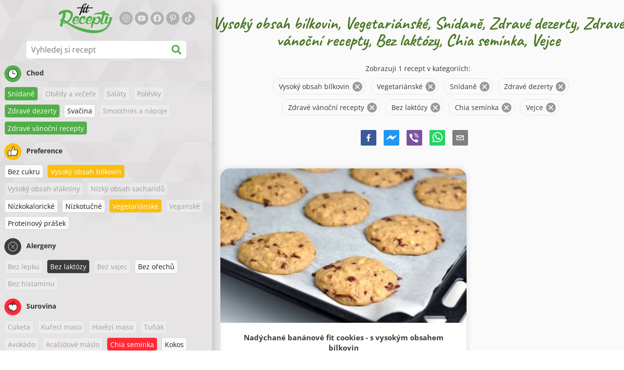

--- FILE ---
content_type: text/html; charset=utf-8
request_url: https://www.zdravefitrecepty.cz/recepty/vysoky-obsah-bilkovin:vegetarianske:snidane:zdrave-dezerty:zdrave-vanocni-recepty:bez-laktozy:chia-seminka:vejce
body_size: 54387
content:
<!doctype html><html lang="cs"><head><link href="/style.572735ed7f478a9ef161.css" rel="stylesheet" /><script defer="defer" src="/main.489f6c0ed7322fb8e033.js"></script><title data-rh>Vysoký obsah bílkovin, Vegetariánské, Snídaně, Zdravé dezerty, Zdravé vánoční recepty, Bez laktózy, Chia semínka, Vejce | zdravefitrecepty.cz</title><meta data-rh name="viewport" content="width=device-width, initial-scale=1, shrink-to-fit=no" /><meta data-rh name="theme-color" content="#50af47" /><meta data-rh name="mobile-web-app-capable" content="yes" /><meta data-rh name="apple-mobile-web-app-capable" content="yes" /><meta data-rh name="msapplication-starturl" content="/" /><meta data-rh name="msapplication-TileColor" content="#ffc40d" /><meta data-rh name="description" content="Vyzkoušej ty nejchutnější jednoduché, rychlé a zdravé fitness recepty. Najdeš tu i dietní recepty na hubnutí. Fit recepty zvládne opravdu každý." /><meta data-rh property="og:image" content="https://www.zdravefitrecepty.cz/static/logo/cs.png" /><meta data-rh property="og:title" content="Vysoký obsah bílkovin, Vegetariánské, Snídaně, Zdravé dezerty, Zdravé vánoční recepty, Bez laktózy, Chia semínka, Vejce" /><link data-rh rel="manifest" href="/manifest.json" /><link data-rh rel="apple-touch-icon" sizes="180x180" href="/apple-touch-icon.png" /><link data-rh rel="icon" type="image/png" sizes="32x32" href="/favicon-32x32.png" /><link data-rh rel="mask-icon" href="/safari-pinned-tab.svg" color="#50af47" /><link data-rh rel="alternate" type="application/rss+xml" title="zdravefitrecepty.cz RSS" href="https://www.zdravefitrecepty.cz/static/rss/cs.xml" /><link data-rh rel="canonical" href="https://www.zdravefitrecepty.cz/recepty/vysoky-obsah-bilkovin:vegetarianske:snidane:zdrave-dezerty:zdrave-vanocni-recepty:bez-laktozy:chia-seminka:vejce" /><script data-rh async src="https://pagead2.googlesyndication.com/pagead/js/adsbygoogle.js?client=ca-pub-2267866433528318" crossOrigin="anonymous"></script><script data-rh type="application/ld+json">{"@context":"http://schema.org/","@type":"ItemList","name":"Vysoký obsah bílkovin, Vegetariánské, Snídaně, Zdravé dezerty, Zdravé vánoční recepty, Bez laktózy, Chia semínka, Vejce","itemListElement":[{"@type":"ListItem","position":1,"url":"https://www.zdravefitrecepty.cz/recept/nadychane-bananove-fit-cookies-s-vysokym-obsahem-bilkovin"}]}</script></head><body><div id="root"><noscript>Ke spuštění této aplikace musíte povolit JavaScript.</noscript><div class="mainContainer"><div class="mainLeft"><div data-test="swipeable" class="mainLeftGradient"><div class="phoneFilterTopFlex hideOnBigScreen"><svg stroke="currentColor" fill="currentColor" stroke-width="0" viewBox="0 0 512 512" alt="close" data-test="acceptFilter__goBack" height="1em" width="1em" xmlns="http://www.w3.org/2000/svg" class="backIcon"><path d="M256 504C119 504 8 393 8 256S119 8 256 8s248 111 248 248-111 248-248 248zm28.9-143.6L209.4 288H392c13.3 0 24-10.7 24-24v-16c0-13.3-10.7-24-24-24H209.4l75.5-72.4c9.7-9.3 9.9-24.8.4-34.3l-11-10.9c-9.4-9.4-24.6-9.4-33.9 0L107.7 239c-9.4 9.4-9.4 24.6 0 33.9l132.7 132.7c9.4 9.4 24.6 9.4 33.9 0l11-10.9c9.5-9.5 9.3-25-.4-34.3z"></path></svg><div class="acceptFilter">Nalezeno receptů: <span data-test="numRecipesFound">1</span> <svg stroke="currentColor" fill="currentColor" stroke-width="0" viewBox="0 0 512 512" alt="OK" data-test="acceptFilter__accept" height="1em" width="1em" xmlns="http://www.w3.org/2000/svg"><path d="M504 256c0 136.967-111.033 248-248 248S8 392.967 8 256 119.033 8 256 8s248 111.033 248 248zM227.314 387.314l184-184c6.248-6.248 6.248-16.379 0-22.627l-22.627-22.627c-6.248-6.249-16.379-6.249-22.628 0L216 308.118l-70.059-70.059c-6.248-6.248-16.379-6.248-22.628 0l-22.627 22.627c-6.248 6.248-6.248 16.379 0 22.627l104 104c6.249 6.249 16.379 6.249 22.628.001z"></path></svg></div></div><header class="hideOnSmallScreen"><div class="headerFlexContainer"><div class="headerIcons"><svg stroke="currentColor" fill="currentColor" stroke-width="0" viewBox="0 0 24 24" aria-label="Filtr" data-test="TopHeader__menuIcon" height="1em" width="1em" xmlns="http://www.w3.org/2000/svg" class="menuIcon hideOnBigScreen"><path fill="none" d="M0 0h24v24H0z"></path><path d="M10 18h4v-2h-4v2zM3 6v2h18V6H3zm3 7h12v-2H6v2z"></path></svg></div><div class="logoContainer"><a data-test="topLogoAnchor" href="/"><img src="https://www.zdravefitrecepty.cz/static/logo/cs.png" alt="ZdravéFit Recepty" /></a></div><div class="headerRight"><div class="hideOnSmallScreen"><div class="followUs"><div class="followUsText">Sleduj mě</div><a href="https://instagram.com/fitrecepty" target="_blank" rel="noopener noreferrer" title="instagram"><svg stroke="currentColor" fill="currentColor" stroke-width="0" viewBox="0 0 448 512" alt="instagram" height="1em" width="1em" xmlns="http://www.w3.org/2000/svg"><path d="M224.1 141c-63.6 0-114.9 51.3-114.9 114.9s51.3 114.9 114.9 114.9S339 319.5 339 255.9 287.7 141 224.1 141zm0 189.6c-41.1 0-74.7-33.5-74.7-74.7s33.5-74.7 74.7-74.7 74.7 33.5 74.7 74.7-33.6 74.7-74.7 74.7zm146.4-194.3c0 14.9-12 26.8-26.8 26.8-14.9 0-26.8-12-26.8-26.8s12-26.8 26.8-26.8 26.8 12 26.8 26.8zm76.1 27.2c-1.7-35.9-9.9-67.7-36.2-93.9-26.2-26.2-58-34.4-93.9-36.2-37-2.1-147.9-2.1-184.9 0-35.8 1.7-67.6 9.9-93.9 36.1s-34.4 58-36.2 93.9c-2.1 37-2.1 147.9 0 184.9 1.7 35.9 9.9 67.7 36.2 93.9s58 34.4 93.9 36.2c37 2.1 147.9 2.1 184.9 0 35.9-1.7 67.7-9.9 93.9-36.2 26.2-26.2 34.4-58 36.2-93.9 2.1-37 2.1-147.8 0-184.8zM398.8 388c-7.8 19.6-22.9 34.7-42.6 42.6-29.5 11.7-99.5 9-132.1 9s-102.7 2.6-132.1-9c-19.6-7.8-34.7-22.9-42.6-42.6-11.7-29.5-9-99.5-9-132.1s-2.6-102.7 9-132.1c7.8-19.6 22.9-34.7 42.6-42.6 29.5-11.7 99.5-9 132.1-9s102.7-2.6 132.1 9c19.6 7.8 34.7 22.9 42.6 42.6 11.7 29.5 9 99.5 9 132.1s2.7 102.7-9 132.1z"></path></svg></a><a href="https://www.youtube.com/channel/UCM41u8V7IUIrPV4M9oUvnhg" target="_blank" rel="noopener noreferrer" title="youtube"><svg stroke="currentColor" fill="currentColor" stroke-width="0" viewBox="0 0 576 512" alt="youtube" height="1em" width="1em" xmlns="http://www.w3.org/2000/svg"><path d="M549.655 124.083c-6.281-23.65-24.787-42.276-48.284-48.597C458.781 64 288 64 288 64S117.22 64 74.629 75.486c-23.497 6.322-42.003 24.947-48.284 48.597-11.412 42.867-11.412 132.305-11.412 132.305s0 89.438 11.412 132.305c6.281 23.65 24.787 41.5 48.284 47.821C117.22 448 288 448 288 448s170.78 0 213.371-11.486c23.497-6.321 42.003-24.171 48.284-47.821 11.412-42.867 11.412-132.305 11.412-132.305s0-89.438-11.412-132.305zm-317.51 213.508V175.185l142.739 81.205-142.739 81.201z"></path></svg></a><a href="https://www.facebook.com/fitreceptyCZ" target="_blank" rel="noopener noreferrer" title="facebook"><svg stroke="currentColor" fill="currentColor" stroke-width="0" viewBox="0 0 512 512" alt="facebook" height="1em" width="1em" xmlns="http://www.w3.org/2000/svg"><path d="M504 256C504 119 393 8 256 8S8 119 8 256c0 123.78 90.69 226.38 209.25 245V327.69h-63V256h63v-54.64c0-62.15 37-96.48 93.67-96.48 27.14 0 55.52 4.84 55.52 4.84v61h-31.28c-30.8 0-40.41 19.12-40.41 38.73V256h68.78l-11 71.69h-57.78V501C413.31 482.38 504 379.78 504 256z"></path></svg></a><a href="https://cz.pinterest.com/zdravefitrecepty" target="_blank" rel="noopener noreferrer" title="pinterest"><svg stroke="currentColor" fill="currentColor" stroke-width="0" viewBox="0 0 384 512" alt="pinterest" height="1em" width="1em" xmlns="http://www.w3.org/2000/svg"><path d="M204 6.5C101.4 6.5 0 74.9 0 185.6 0 256 39.6 296 63.6 296c9.9 0 15.6-27.6 15.6-35.4 0-9.3-23.7-29.1-23.7-67.8 0-80.4 61.2-137.4 140.4-137.4 68.1 0 118.5 38.7 118.5 109.8 0 53.1-21.3 152.7-90.3 152.7-24.9 0-46.2-18-46.2-43.8 0-37.8 26.4-74.4 26.4-113.4 0-66.2-93.9-54.2-93.9 25.8 0 16.8 2.1 35.4 9.6 50.7-13.8 59.4-42 147.9-42 209.1 0 18.9 2.7 37.5 4.5 56.4 3.4 3.8 1.7 3.4 6.9 1.5 50.4-69 48.6-82.5 71.4-172.8 12.3 23.4 44.1 36 69.3 36 106.2 0 153.9-103.5 153.9-196.8C384 71.3 298.2 6.5 204 6.5z"></path></svg></a><a href="https://www.tiktok.com/@fitrecepty.sk" target="_blank" rel="noopener noreferrer" title="tiktok"><svg stroke="currentColor" fill="currentColor" stroke-width="0" viewBox="0 0 448 512" alt="tiktok" height="1em" width="1em" xmlns="http://www.w3.org/2000/svg"><path d="M448,209.91a210.06,210.06,0,0,1-122.77-39.25V349.38A162.55,162.55,0,1,1,185,188.31V278.2a74.62,74.62,0,1,0,52.23,71.18V0l88,0a121.18,121.18,0,0,0,1.86,22.17h0A122.18,122.18,0,0,0,381,102.39a121.43,121.43,0,0,0,67,20.14Z"></path></svg></a></div></div><div class="hideOnBigScreen"><a href="https://go.fitcipes.com/vsetky_knihy_cz?utm_source=web_CS&amp;utm_medium=mainpagebutton" target="_blank" rel="noopener" class="buyBookButton">DO ESHOPU <svg stroke="currentColor" fill="currentColor" stroke-width="0" viewBox="0 0 24 24" style="font-size: 1.2em; margin-left: 0.2em;" height="1em" width="1em" xmlns="http://www.w3.org/2000/svg"><path fill="none" d="M0 0h24v24H0V0z"></path><path d="M15.55 13c.75 0 1.41-.41 1.75-1.03l3.58-6.49A.996.996 0 0020.01 4H5.21l-.94-2H1v2h2l3.6 7.59-1.35 2.44C4.52 15.37 5.48 17 7 17h12v-2H7l1.1-2h7.45zM6.16 6h12.15l-2.76 5H8.53L6.16 6zM7 18c-1.1 0-1.99.9-1.99 2S5.9 22 7 22s2-.9 2-2-.9-2-2-2zm10 0c-1.1 0-1.99.9-1.99 2s.89 2 1.99 2 2-.9 2-2-.9-2-2-2z"></path></svg></a></div></div></div></header><div class="SearchBar"><div class="SearchBar__inputWithIcon"><input type="text" value placeholder="Vyhledej si recept" aria-label="Vyhledej si recept" data-test="SearchBar__input" /><svg stroke="currentColor" fill="currentColor" stroke-width="0" viewBox="0 0 512 512" height="1em" width="1em" xmlns="http://www.w3.org/2000/svg"><path d="M505 442.7L405.3 343c-4.5-4.5-10.6-7-17-7H372c27.6-35.3 44-79.7 44-128C416 93.1 322.9 0 208 0S0 93.1 0 208s93.1 208 208 208c48.3 0 92.7-16.4 128-44v16.3c0 6.4 2.5 12.5 7 17l99.7 99.7c9.4 9.4 24.6 9.4 33.9 0l28.3-28.3c9.4-9.4 9.4-24.6.1-34zM208 336c-70.7 0-128-57.2-128-128 0-70.7 57.2-128 128-128 70.7 0 128 57.2 128 128 0 70.7-57.2 128-128 128z"></path></svg></div></div><div data-test="tagFilter" class="tagFilter"><div data-test="tagFilterGroup__0" class="tagFilterGroup parentTagColor14"><div class="parentTag"><svg viewBox="0 0 41.3 40.9"><circle cx="20.4" cy="20.4" r="20.4" fill="#50af47"></circle><circle cx="20.4" cy="20.4" r="10.6" fill="#fff"></circle><path d="M20.4 31.9c-6.3 0-11.5-5.2-11.5-11.5S14.1 8.9 20.4 8.9s11.5 5.2 11.5 11.5-5.1 11.5-11.5 11.5zm0-22c-5.8 0-10.5 4.7-10.5 10.5s4.7 10.5 10.5 10.5 10.5-4.7 10.5-10.5S26.2 9.9 20.4 9.9z"></path><path d="M26.4 20.9h-6c-.3 0-.5-.2-.5-.5v-8c0-.3.2-.5.5-.5s.5.2.5.5v7.5h5.5c.3 0 .5.2.5.5s-.2.5-.5.5z"></path></svg>Chod</div><a rel="nofollow" href="/recepty/vysoky-obsah-bilkovin:vegetarianske:zdrave-dezerty:zdrave-vanocni-recepty:bez-laktozy:chia-seminka:vejce" class="tag tag--checked">Snídaně</a><span class="tag tag--disabled">Obědy a večeře</span><span class="tag tag--disabled">Saláty</span><span class="tag tag--disabled">Polévky</span><a rel="nofollow" href="/recepty/vysoky-obsah-bilkovin:vegetarianske:snidane:zdrave-vanocni-recepty:bez-laktozy:chia-seminka:vejce" class="tag tag--checked">Zdravé dezerty</a><a href="/recepty/vysoky-obsah-bilkovin:vegetarianske:snidane:zdrave-dezerty:svacina:zdrave-vanocni-recepty:bez-laktozy:chia-seminka:vejce" class="tag">Svačina</a><span class="tag tag--disabled">Smoothies a nápoje</span><a rel="nofollow" href="/recepty/vysoky-obsah-bilkovin:vegetarianske:snidane:zdrave-dezerty:bez-laktozy:chia-seminka:vejce" class="tag tag--checked">Zdravé vánoční recepty</a></div><div data-test="tagFilterGroup__1" class="tagFilterGroup parentTagColor1"><div class="parentTag"><svg version="1.1" x="0" y="0" viewBox="0 0 41.3 40.9" xmlSpace="preserve"><style>.st1{fill:#fff}</style><circle cx="20.4" cy="20.4" r="20.4" fill="#fdbd10"></circle><path d="M30.8 20.6c-.2-.1-.3-.2-.3-.4s.1-.4.2-.4c.5-.3.8-.8.7-1.4-.1-.8-.8-1.4-1.6-1.4h-6.9c-.2 0-.3-.1-.4-.2-.1-.1-.1-.3-.1-.5 0 0 1-2.6 1-4.3 0-1.6-1.5-3-2-3-.4 0-.8.2-1 .3V12.7l-3 6.5c0 .1-.1.2-.2.2l-.7.4v8.5c.6.4 1.8.7 2.5.7h9.2c.6 0 1.2-.4 1.3-1 .1-.5 0-.9-.4-1.2-.1-.1-.2-.3-.1-.5s.2-.3.4-.3c.6-.1 1.1-.6 1.1-1.2 0-.3-.1-.7-.4-.9-.1-.1-.2-.3-.1-.5s.2-.3.4-.3c.6-.1 1.1-.6 1.1-1.2s-.3-1.1-.7-1.3zM15.4 19h-4.5c-.8 0-1.5.7-1.5 1.5v8c0 .8.7 1.5 1.5 1.5h3c.8 0 1.5-.7 1.5-1.5V19z" class="st1"></path><path d="M32.4 18.2c-.1-1.2-1.2-2.2-2.6-2.2h-6.2c.3-.9.8-2.6.8-4 0-2.2-1.9-4-3-4-1 0-1.8.6-1.8.6-.1.1-.2.2-.2.4v3.4l-2.9 6.3-.1.1v-.2c0-.3-.2-.5-.5-.5h-5c-1.4 0-2.5 1.1-2.5 2.5v8c0 1.4 1.1 2.5 2.5 2.5h3c1.1 0 2-.7 2.4-1.7.8.4 2 .7 2.7.7h9.2c1.1 0 2.1-.7 2.3-1.8.1-.5 0-1.1-.2-1.5.7-.4 1.2-1.1 1.2-2 0-.4-.1-.7-.2-1 .7-.4 1.2-1.1 1.2-2 0-.6-.2-1.2-.7-1.6.5-.6.7-1.2.6-2zM30.3 23c-.2 0-.4.2-.4.3-.1.2 0 .4.1.5.3.2.4.6.4.9 0 .6-.5 1.2-1.1 1.2-.2 0-.4.2-.4.3-.1.2 0 .4.1.5.3.3.5.7.4 1.2-.1.6-.7 1-1.3 1h-9.2c-.7 0-1.9-.3-2.5-.7v.2c0 .3-.2.5-.5.5s-.5-.2-.5-.5c0 .8-.7 1.5-1.5 1.5h-3c-.8 0-1.5-.7-1.5-1.5v-8c0-.8.7-1.5 1.5-1.5h4.5v.5c0-.3.2-.5.5-.5s.5.2.5.5v.3l.7-.4c.1-.1.2-.1.2-.2l3-6.5V9.2c.2-.1.6-.3 1-.3.6 0 2 1.4 2 3 0 1.8-1 4.3-1 4.3-.1.2 0 .3.1.5.1.1.2.2.4.2h6.9c.8 0 1.5.6 1.6 1.4.1.6-.2 1.1-.7 1.4-.2.1-.2.3-.2.4 0 .2.1.3.3.4.4.2.7.6.7 1.1.1.8-.4 1.3-1.1 1.4z"></path><path d="M16.1 19.9c-.2.1-.3.1-.5 0-.1-.1-.2-.3-.2-.4v9c0-.2.1-.4.3-.5.2-.1.4 0 .5.1l.1.1v-8.5l-.2.2z"></path><path d="M15.7 28.1c-.2.1-.3.3-.3.5 0 .3.2.5.5.5s.5-.2.5-.5v-.2c-.1 0-.1-.1-.1-.1-.2-.3-.4-.3-.6-.2zM16.1 19.9l.3-.1v-.3c0-.3-.2-.5-.5-.5s-.5.2-.5.5c0 .2.1.3.2.4.2.1.3.1.5 0z"></path></svg>Preference</div><a href="/recepty/bez-cukru:vysoky-obsah-bilkovin:vegetarianske:snidane:zdrave-dezerty:zdrave-vanocni-recepty:bez-laktozy:chia-seminka:vejce" class="tag">Bez cukru</a><a rel="nofollow" href="/recepty/vegetarianske:snidane:zdrave-dezerty:zdrave-vanocni-recepty:bez-laktozy:chia-seminka:vejce" class="tag tag--checked">Vysoký obsah bílkovin</a><span class="tag tag--disabled">Vysoký obsah vlákniny</span><span class="tag tag--disabled">Nízký obsah sacharidů</span><a href="/recepty/vysoky-obsah-bilkovin:nizkokaloricke:vegetarianske:snidane:zdrave-dezerty:zdrave-vanocni-recepty:bez-laktozy:chia-seminka:vejce" class="tag">Nízkokalorické</a><a href="/recepty/vysoky-obsah-bilkovin:nizkotucne:vegetarianske:snidane:zdrave-dezerty:zdrave-vanocni-recepty:bez-laktozy:chia-seminka:vejce" class="tag">Nízkotučné</a><a rel="nofollow" href="/recepty/vysoky-obsah-bilkovin:snidane:zdrave-dezerty:zdrave-vanocni-recepty:bez-laktozy:chia-seminka:vejce" class="tag tag--checked">Vegetariánské</a><span class="tag tag--disabled">Veganské</span><a href="/recepty/vysoky-obsah-bilkovin:vegetarianske:proteinovy-prasek:snidane:zdrave-dezerty:zdrave-vanocni-recepty:bez-laktozy:chia-seminka:vejce" class="tag">Proteinový prášek</a></div><div data-test="tagFilterGroup__2" class="tagFilterGroup parentTagColor29"><div class="parentTag"><svg version="1.1" x="0" y="0" viewBox="0 0 41.3 40.9" xmlSpace="preserve"><style>.st1{fill:#fff}</style><circle cx="20.4" cy="20.4" r="20.4" fill="#3c3c3c"></circle><path d="M20.4 31.9c-6.3 0-11.5-5.2-11.5-11.5S14.1 8.9 20.4 8.9s11.5 5.2 11.5 11.5-5.1 11.5-11.5 11.5zm0-22c-5.8 0-10.5 4.7-10.5 10.5s4.7 10.5 10.5 10.5 10.5-4.7 10.5-10.5S26.2 9.9 20.4 9.9z" class="st1"></path><g><path d="M25.7 26c-.1 0-.2 0-.2-.1L15.1 15.5c-.1-.1-.1-.3 0-.4.1-.1.3-.1.4 0l10.4 10.4c.1.1.1.3 0 .4 0 .1-.1.1-.2.1z" class="st1"></path><path d="M15.3 26c-.1 0-.2 0-.2-.1-.1-.1-.1-.3 0-.4l10.4-10.4c.1-.1.3-.1.4 0s.1.3 0 .4L15.5 25.9c-.1.1-.1.1-.2.1z" class="st1"></path></g></svg>Alergeny</div><span class="tag tag--disabled">Bez lepku</span><a rel="nofollow" href="/recepty/vysoky-obsah-bilkovin:vegetarianske:snidane:zdrave-dezerty:zdrave-vanocni-recepty:chia-seminka:vejce" class="tag tag--checked">Bez laktózy</a><span class="tag tag--disabled">Bez vajec</span><a href="/recepty/vysoky-obsah-bilkovin:vegetarianske:snidane:zdrave-dezerty:zdrave-vanocni-recepty:bez-laktozy:bez-orechu:chia-seminka:vejce" class="tag">Bez ořechů</a><span class="tag tag--disabled">Bez histaminu</span></div><div data-test="tagFilterGroup__3" class="tagFilterGroup parentTagColor8"><div class="parentTag"><svg version="1.1" x="0" y="0" viewBox="0 0 41.3 40.9" xmlSpace="preserve"><style>.st1{fill:#fff}</style><circle cx="20.4" cy="20.4" r="20.4" fill="#ff2a38"></circle><path d="M25.3 14.9c-.4.4-1 .2-2.1-.2-.6-.2-1.2-.5-1.8-.6-.1 1-.3 2.9-1.5 2.9-1.1 0-1.4-1.9-1.5-2.9-.6.1-1.2.4-1.8.6-1 .4-1.7.6-2.1.2-.1-.1-.3-.4-.1-.9.1-.2.2-.4.4-.6-2.3 1-5.4 3.8-5.4 7.6 0 4.8 4.9 9 10.5 9s10.5-4.2 10.5-9c0-3.8-2.8-6.7-5.4-7.7.1.2.2.4.3.5.3.6.1 1 0 1.1zM19.9 29c-5.1 0-9.5-3.7-9.5-8 0-.3.2-.5.5-.5s.5.2.5.5c0 3.7 4 7 8.5 7 .3 0 .5.2.5.5s-.2.5-.5.5z" class="st1"></path><path d="M23.1 12.9c-.7-.5-1.8-.8-3.1-.8-2.1 0-3.6 1.2-4.2 1.9.2-.1.4-.1.6-.2.9-.3 1.8-.7 2.6-.7.3 0 .5.2.5.5 0 1.2.3 2.4.5 2.5.2-.1.5-1.3.5-2.5 0-.3.2-.5.5-.5.8 0 1.8.4 2.6.7.2.1.5.2.7.3-.2-.3-.5-.6-1-1l-.2-.2z" class="st1"></path><path d="M23.7 12.1c.6.4 1.1.9 1.4 1.3 2.6.9 5.4 3.9 5.4 7.7 0 4.8-4.9 9-10.5 9S9.4 25.8 9.4 21c0-3.8 3.1-6.6 5.4-7.6.3-.5.9-1 1.6-1.4-2.7 0-8 3.8-8 9 0 5.4 5.3 10 11.5 10s11.5-4.6 11.5-10c0-5.1-4.5-8.8-7.7-8.9z"></path><path d="M23.3 13c-.1 0-.1-.1-.2-.1 0 0 .1.1.2.1zM19.9 28c-4.5 0-8.5-3.3-8.5-7 0-.3-.2-.5-.5-.5s-.5.2-.5.5c0 4.3 4.4 8 9.5 8 .3 0 .5-.2.5-.5s-.2-.5-.5-.5z"></path><path d="M16.9 12.5c0 .3-.2.5-.5.5-.4 0-1 .1-1.6.4-.2.2-.3.4-.4.6-.2.5 0 .7.1.9.4.4 1 .2 2.1-.2.6-.2 1.2-.5 1.8-.6.1 1 .3 2.9 1.5 2.9 1.1 0 1.4-1.9 1.5-2.9.6.1 1.2.4 1.8.6 1 .4 1.7.6 2.1.2.1-.1.3-.4.1-1-.1-.2-.2-.3-.3-.5-.6-.2-1.1-.3-1.6-.3h-.2c.5.3.8.7 1 1-.2-.1-.5-.2-.7-.3-.9-.3-1.8-.7-2.6-.7-.3 0-.5.2-.5.5 0 1.2-.3 2.4-.5 2.5-.2-.1-.5-1.3-.5-2.5 0-.3-.2-.5-.5-.5-.8 0-1.8.4-2.6.7-.2.1-.4.1-.6.2.6-.7 2.2-1.9 4.2-1.9-.3 0-.5-.2-.5-.5v-.5c-1.2.1-2.2.5-3 1 .2-.1.4.2.4.4z"></path><path d="M19.9 12c1.4 0 2.4.4 3.1.8-.1-.1-.1-.2-.1-.3 0-.3.2-.5.5-.5h.2c-.8-.5-1.9-.9-3.2-1v.5c0 .3-.2.5-.5.5z"></path><path d="M22.9 12.5c0 .1.1.2.1.3.1 0 .1.1.2.1h.2c.5 0 1.1.1 1.6.3-.3-.4-.8-.9-1.4-1.3h-.2c-.2.1-.5.4-.5.6zM14.8 13.4c.6-.3 1.2-.4 1.6-.4.3 0 .5-.2.5-.5s-.2-.5-.5-.5c-.7.5-1.2 1-1.6 1.4zM20.5 11.1c.2-1.8 1.9-3 3.5-3 .3 0 .5-.2.5-.5s-.3-.6-.6-.6c-2 0-4.2 1.6-4.5 4h.5c.2 0 .4.1.6.1z"></path><path d="M19.9 12c.3 0 .5-.2.5-.5V11h-1v.5c0 .3.3.5.5.5z"></path></svg>Surovina</div><span class="tag tag--disabled">Cuketa</span><span class="tag tag--disabled">Kuřecí maso</span><span class="tag tag--disabled">Hovězí maso</span><span class="tag tag--disabled">Tuňák</span><span class="tag tag--disabled">Avokádo</span><span class="tag tag--disabled">Arašídové máslo</span><a rel="nofollow" href="/recepty/vysoky-obsah-bilkovin:vegetarianske:snidane:zdrave-dezerty:zdrave-vanocni-recepty:bez-laktozy:vejce" class="tag tag--checked">Chia semínka</a><a href="/recepty/vysoky-obsah-bilkovin:vegetarianske:snidane:zdrave-dezerty:zdrave-vanocni-recepty:bez-laktozy:chia-seminka:kokos:vejce" class="tag">Kokos</a><a href="/recepty/vysoky-obsah-bilkovin:vegetarianske:snidane:zdrave-dezerty:zdrave-vanocni-recepty:bez-laktozy:chia-seminka:ovesne-vlocky:vejce" class="tag">Ovesné vločky</a><span class="tag tag--disabled">Sladké brambory</span><span class="tag tag--disabled">Dýně</span><span class="tag tag--disabled">Rýže</span><span class="tag tag--disabled">Quinoa</span><span class="tag tag--disabled">Losos</span><span class="tag tag--disabled">Tofu</span><span class="tag tag--disabled">Kuskus</span><a rel="nofollow" href="/recepty/vysoky-obsah-bilkovin:vegetarianske:snidane:zdrave-dezerty:zdrave-vanocni-recepty:bez-laktozy:chia-seminka" class="tag tag--checked">Vejce</a><span class="tag tag--disabled">Zelenina</span></div></div></div></div><div class="mainRight"><header class="hideOnBigScreen"><div class="headerFlexContainer"><div class="headerIcons"><svg stroke="currentColor" fill="currentColor" stroke-width="0" viewBox="0 0 24 24" aria-label="Filtr" data-test="TopHeader__menuIcon" height="1em" width="1em" xmlns="http://www.w3.org/2000/svg" class="menuIcon hideOnBigScreen"><path fill="none" d="M0 0h24v24H0z"></path><path d="M10 18h4v-2h-4v2zM3 6v2h18V6H3zm3 7h12v-2H6v2z"></path></svg></div><div class="logoContainer"><a data-test="topLogoAnchor" href="/"><img src="https://www.zdravefitrecepty.cz/static/logo/cs.png" alt="ZdravéFit Recepty" /></a></div><div class="headerRight"><div class="hideOnSmallScreen"><div class="followUs"><div class="followUsText">Sleduj mě</div><a href="https://instagram.com/fitrecepty" target="_blank" rel="noopener noreferrer" title="instagram"><svg stroke="currentColor" fill="currentColor" stroke-width="0" viewBox="0 0 448 512" alt="instagram" height="1em" width="1em" xmlns="http://www.w3.org/2000/svg"><path d="M224.1 141c-63.6 0-114.9 51.3-114.9 114.9s51.3 114.9 114.9 114.9S339 319.5 339 255.9 287.7 141 224.1 141zm0 189.6c-41.1 0-74.7-33.5-74.7-74.7s33.5-74.7 74.7-74.7 74.7 33.5 74.7 74.7-33.6 74.7-74.7 74.7zm146.4-194.3c0 14.9-12 26.8-26.8 26.8-14.9 0-26.8-12-26.8-26.8s12-26.8 26.8-26.8 26.8 12 26.8 26.8zm76.1 27.2c-1.7-35.9-9.9-67.7-36.2-93.9-26.2-26.2-58-34.4-93.9-36.2-37-2.1-147.9-2.1-184.9 0-35.8 1.7-67.6 9.9-93.9 36.1s-34.4 58-36.2 93.9c-2.1 37-2.1 147.9 0 184.9 1.7 35.9 9.9 67.7 36.2 93.9s58 34.4 93.9 36.2c37 2.1 147.9 2.1 184.9 0 35.9-1.7 67.7-9.9 93.9-36.2 26.2-26.2 34.4-58 36.2-93.9 2.1-37 2.1-147.8 0-184.8zM398.8 388c-7.8 19.6-22.9 34.7-42.6 42.6-29.5 11.7-99.5 9-132.1 9s-102.7 2.6-132.1-9c-19.6-7.8-34.7-22.9-42.6-42.6-11.7-29.5-9-99.5-9-132.1s-2.6-102.7 9-132.1c7.8-19.6 22.9-34.7 42.6-42.6 29.5-11.7 99.5-9 132.1-9s102.7-2.6 132.1 9c19.6 7.8 34.7 22.9 42.6 42.6 11.7 29.5 9 99.5 9 132.1s2.7 102.7-9 132.1z"></path></svg></a><a href="https://www.youtube.com/channel/UCM41u8V7IUIrPV4M9oUvnhg" target="_blank" rel="noopener noreferrer" title="youtube"><svg stroke="currentColor" fill="currentColor" stroke-width="0" viewBox="0 0 576 512" alt="youtube" height="1em" width="1em" xmlns="http://www.w3.org/2000/svg"><path d="M549.655 124.083c-6.281-23.65-24.787-42.276-48.284-48.597C458.781 64 288 64 288 64S117.22 64 74.629 75.486c-23.497 6.322-42.003 24.947-48.284 48.597-11.412 42.867-11.412 132.305-11.412 132.305s0 89.438 11.412 132.305c6.281 23.65 24.787 41.5 48.284 47.821C117.22 448 288 448 288 448s170.78 0 213.371-11.486c23.497-6.321 42.003-24.171 48.284-47.821 11.412-42.867 11.412-132.305 11.412-132.305s0-89.438-11.412-132.305zm-317.51 213.508V175.185l142.739 81.205-142.739 81.201z"></path></svg></a><a href="https://www.facebook.com/fitreceptyCZ" target="_blank" rel="noopener noreferrer" title="facebook"><svg stroke="currentColor" fill="currentColor" stroke-width="0" viewBox="0 0 512 512" alt="facebook" height="1em" width="1em" xmlns="http://www.w3.org/2000/svg"><path d="M504 256C504 119 393 8 256 8S8 119 8 256c0 123.78 90.69 226.38 209.25 245V327.69h-63V256h63v-54.64c0-62.15 37-96.48 93.67-96.48 27.14 0 55.52 4.84 55.52 4.84v61h-31.28c-30.8 0-40.41 19.12-40.41 38.73V256h68.78l-11 71.69h-57.78V501C413.31 482.38 504 379.78 504 256z"></path></svg></a><a href="https://cz.pinterest.com/zdravefitrecepty" target="_blank" rel="noopener noreferrer" title="pinterest"><svg stroke="currentColor" fill="currentColor" stroke-width="0" viewBox="0 0 384 512" alt="pinterest" height="1em" width="1em" xmlns="http://www.w3.org/2000/svg"><path d="M204 6.5C101.4 6.5 0 74.9 0 185.6 0 256 39.6 296 63.6 296c9.9 0 15.6-27.6 15.6-35.4 0-9.3-23.7-29.1-23.7-67.8 0-80.4 61.2-137.4 140.4-137.4 68.1 0 118.5 38.7 118.5 109.8 0 53.1-21.3 152.7-90.3 152.7-24.9 0-46.2-18-46.2-43.8 0-37.8 26.4-74.4 26.4-113.4 0-66.2-93.9-54.2-93.9 25.8 0 16.8 2.1 35.4 9.6 50.7-13.8 59.4-42 147.9-42 209.1 0 18.9 2.7 37.5 4.5 56.4 3.4 3.8 1.7 3.4 6.9 1.5 50.4-69 48.6-82.5 71.4-172.8 12.3 23.4 44.1 36 69.3 36 106.2 0 153.9-103.5 153.9-196.8C384 71.3 298.2 6.5 204 6.5z"></path></svg></a><a href="https://www.tiktok.com/@fitrecepty.sk" target="_blank" rel="noopener noreferrer" title="tiktok"><svg stroke="currentColor" fill="currentColor" stroke-width="0" viewBox="0 0 448 512" alt="tiktok" height="1em" width="1em" xmlns="http://www.w3.org/2000/svg"><path d="M448,209.91a210.06,210.06,0,0,1-122.77-39.25V349.38A162.55,162.55,0,1,1,185,188.31V278.2a74.62,74.62,0,1,0,52.23,71.18V0l88,0a121.18,121.18,0,0,0,1.86,22.17h0A122.18,122.18,0,0,0,381,102.39a121.43,121.43,0,0,0,67,20.14Z"></path></svg></a></div></div><div class="hideOnBigScreen"><a href="https://go.fitcipes.com/vsetky_knihy_cz?utm_source=web_CS&amp;utm_medium=mainpagebutton" target="_blank" rel="noopener" class="buyBookButton">DO ESHOPU <svg stroke="currentColor" fill="currentColor" stroke-width="0" viewBox="0 0 24 24" style="font-size: 1.2em; margin-left: 0.2em;" height="1em" width="1em" xmlns="http://www.w3.org/2000/svg"><path fill="none" d="M0 0h24v24H0V0z"></path><path d="M15.55 13c.75 0 1.41-.41 1.75-1.03l3.58-6.49A.996.996 0 0020.01 4H5.21l-.94-2H1v2h2l3.6 7.59-1.35 2.44C4.52 15.37 5.48 17 7 17h12v-2H7l1.1-2h7.45zM6.16 6h12.15l-2.76 5H8.53L6.16 6zM7 18c-1.1 0-1.99.9-1.99 2S5.9 22 7 22s2-.9 2-2-.9-2-2-2zm10 0c-1.1 0-1.99.9-1.99 2s.89 2 1.99 2 2-.9 2-2-.9-2-2-2z"></path></svg></a></div></div></div></header><div class="paddingForTheFooter"><h1 class="mainTitle">Vysoký obsah bílkovin, Vegetariánské, Snídaně, Zdravé dezerty, Zdravé vánoční recepty, Bez laktózy, Chia semínka, Vejce</h1><div class="ResetFilter "><div data-test="resetFilter__text" class="resetFilter__text">Zobrazuji 1 recept v kategoriích:<div><div data-test="chip" class="chip"><div class="chip__content">Vysoký obsah bílkovin</div><button type="button" data-test="chip__close" class="chip__close"><svg focusable="false" viewBox="0 0 24 24" aria-hidden="true"><path d="M12 2C6.47 2 2 6.47 2 12s4.47 10 10 10 10-4.47 10-10S17.53 2 12 2zm5 13.59L15.59 17 12 13.41 8.41 17 7 15.59 10.59 12 7 8.41 8.41 7 12 10.59 15.59 7 17 8.41 13.41 12 17 15.59z"></path></svg></button></div><div data-test="chip" class="chip"><div class="chip__content">Vegetariánské</div><button type="button" data-test="chip__close" class="chip__close"><svg focusable="false" viewBox="0 0 24 24" aria-hidden="true"><path d="M12 2C6.47 2 2 6.47 2 12s4.47 10 10 10 10-4.47 10-10S17.53 2 12 2zm5 13.59L15.59 17 12 13.41 8.41 17 7 15.59 10.59 12 7 8.41 8.41 7 12 10.59 15.59 7 17 8.41 13.41 12 17 15.59z"></path></svg></button></div><div data-test="chip" class="chip"><div class="chip__content">Snídaně</div><button type="button" data-test="chip__close" class="chip__close"><svg focusable="false" viewBox="0 0 24 24" aria-hidden="true"><path d="M12 2C6.47 2 2 6.47 2 12s4.47 10 10 10 10-4.47 10-10S17.53 2 12 2zm5 13.59L15.59 17 12 13.41 8.41 17 7 15.59 10.59 12 7 8.41 8.41 7 12 10.59 15.59 7 17 8.41 13.41 12 17 15.59z"></path></svg></button></div><div data-test="chip" class="chip"><div class="chip__content">Zdravé dezerty</div><button type="button" data-test="chip__close" class="chip__close"><svg focusable="false" viewBox="0 0 24 24" aria-hidden="true"><path d="M12 2C6.47 2 2 6.47 2 12s4.47 10 10 10 10-4.47 10-10S17.53 2 12 2zm5 13.59L15.59 17 12 13.41 8.41 17 7 15.59 10.59 12 7 8.41 8.41 7 12 10.59 15.59 7 17 8.41 13.41 12 17 15.59z"></path></svg></button></div><div data-test="chip" class="chip"><div class="chip__content">Zdravé vánoční recepty</div><button type="button" data-test="chip__close" class="chip__close"><svg focusable="false" viewBox="0 0 24 24" aria-hidden="true"><path d="M12 2C6.47 2 2 6.47 2 12s4.47 10 10 10 10-4.47 10-10S17.53 2 12 2zm5 13.59L15.59 17 12 13.41 8.41 17 7 15.59 10.59 12 7 8.41 8.41 7 12 10.59 15.59 7 17 8.41 13.41 12 17 15.59z"></path></svg></button></div><div data-test="chip" class="chip"><div class="chip__content">Bez laktózy</div><button type="button" data-test="chip__close" class="chip__close"><svg focusable="false" viewBox="0 0 24 24" aria-hidden="true"><path d="M12 2C6.47 2 2 6.47 2 12s4.47 10 10 10 10-4.47 10-10S17.53 2 12 2zm5 13.59L15.59 17 12 13.41 8.41 17 7 15.59 10.59 12 7 8.41 8.41 7 12 10.59 15.59 7 17 8.41 13.41 12 17 15.59z"></path></svg></button></div><div data-test="chip" class="chip"><div class="chip__content">Chia semínka</div><button type="button" data-test="chip__close" class="chip__close"><svg focusable="false" viewBox="0 0 24 24" aria-hidden="true"><path d="M12 2C6.47 2 2 6.47 2 12s4.47 10 10 10 10-4.47 10-10S17.53 2 12 2zm5 13.59L15.59 17 12 13.41 8.41 17 7 15.59 10.59 12 7 8.41 8.41 7 12 10.59 15.59 7 17 8.41 13.41 12 17 15.59z"></path></svg></button></div><div data-test="chip" class="chip"><div class="chip__content">Vejce</div><button type="button" data-test="chip__close" class="chip__close"><svg focusable="false" viewBox="0 0 24 24" aria-hidden="true"><path d="M12 2C6.47 2 2 6.47 2 12s4.47 10 10 10 10-4.47 10-10S17.53 2 12 2zm5 13.59L15.59 17 12 13.41 8.41 17 7 15.59 10.59 12 7 8.41 8.41 7 12 10.59 15.59 7 17 8.41 13.41 12 17 15.59z"></path></svg></button></div></div></div></div><div class="SocialShare SocialShare--noText socialshare socialShare social-share social-share-buttons"><div class="SocialShare__icons"><button title="Facebook" aria-label="facebook" style="background-color: transparent; border: none; padding: 0px; font: inherit; color: inherit; cursor: pointer;" class="react-share__ShareButton"><svg viewBox="0 0 64 64" width="32" height="32"><rect width="64" height="64" rx="5" ry="5" fill="#3b5998"></rect><path d="M34.1,47V33.3h4.6l0.7-5.3h-5.3v-3.4c0-1.5,0.4-2.6,2.6-2.6l2.8,0v-4.8c-0.5-0.1-2.2-0.2-4.1-0.2 c-4.1,0-6.9,2.5-6.9,7V28H24v5.3h4.6V47H34.1z" fill="white"></path></svg></button><button title="Messenger" aria-label="facebookmessenger" style="background-color: transparent; border: none; padding: 0px; font: inherit; color: inherit; cursor: pointer;" class="react-share__ShareButton"><svg viewBox="0 0 64 64" width="32" height="32"><rect width="64" height="64" rx="5" ry="5" fill="#2196F3"></rect><path d="M 53.066406 21.871094 C 52.667969 21.339844 51.941406 21.179688 51.359375 21.496094 L 37.492188 29.058594 L 28.867188 21.660156 C 28.339844 21.207031 27.550781 21.238281 27.054688 21.730469 L 11.058594 37.726562 C 10.539062 38.25 10.542969 39.09375 11.0625 39.613281 C 11.480469 40.027344 12.121094 40.121094 12.640625 39.839844 L 26.503906 32.28125 L 35.136719 39.679688 C 35.667969 40.132812 36.457031 40.101562 36.949219 39.609375 L 52.949219 23.613281 C 53.414062 23.140625 53.464844 22.398438 53.066406 21.871094 Z M 53.066406 21.871094" fill="white"></path></svg></button><button aria-label="viber" style="background-color: transparent; border: none; padding: 0px; font: inherit; color: inherit; cursor: pointer;" class="react-share__ShareButton"><svg viewBox="0 0 64 64" width="32" height="32"><rect width="64" height="64" rx="5" ry="5" fill="#7C529E"></rect><path d="m31.0,12.3c9.0,0.2 16.4,6.2 18.0,15.2c0.2,1.5 0.3,3.0 0.4,4.6a1.0,1.0 0 0 1 -0.8,1.2l-0.1,0a1.1,1.1 0 0 1 -1.0,-1.2l0,0c-0.0,-1.2 -0.1,-2.5 -0.3,-3.8a16.1,16.1 0 0 0 -13.0,-13.5c-1.0,-0.1 -2.0,-0.2 -3.0,-0.3c-0.6,-0.0 -1.4,-0.1 -1.6,-0.8a1.1,1.1 0 0 1 0.9,-1.2l0.6,0l0.0,-0.0zm10.6,39.2a19.9,19.9 0 0 1 -2.1,-0.6c-6.9,-2.9 -13.2,-6.6 -18.3,-12.2a47.5,47.5 0 0 1 -7.0,-10.7c-0.8,-1.8 -1.6,-3.7 -2.4,-5.6c-0.6,-1.7 0.3,-3.4 1.4,-4.7a11.3,11.3 0 0 1 3.7,-2.8a2.4,2.4 0 0 1 3.0,0.7a39.0,39.0 0 0 1 4.7,6.5a3.1,3.1 0 0 1 -0.8,4.2c-0.3,0.2 -0.6,0.5 -1.0,0.8a3.3,3.3 0 0 0 -0.7,0.7a2.1,2.1 0 0 0 -0.1,1.9c1.7,4.9 4.7,8.7 9.7,10.8a5.0,5.0 0 0 0 2.5,0.6c1.5,-0.1 2.0,-1.8 3.1,-2.7a2.9,2.9 0 0 1 3.5,-0.1c1.1,0.7 2.2,1.4 3.3,2.2a37.8,37.8 0 0 1 3.1,2.4a2.4,2.4 0 0 1 0.7,3.0a10.4,10.4 0 0 1 -4.4,4.8a10.8,10.8 0 0 1 -1.9,0.6c-0.7,-0.2 0.6,-0.2 0,0l0.0,0l0,-0.0zm3.1,-21.4a4.2,4.2 0 0 1 -0.0,0.6a1.0,1.0 0 0 1 -1.9,0.1a2.7,2.7 0 0 1 -0.1,-0.8a10.9,10.9 0 0 0 -1.4,-5.5a10.2,10.2 0 0 0 -4.2,-4.0a12.3,12.3 0 0 0 -3.4,-1.0c-0.5,-0.0 -1.0,-0.1 -1.5,-0.2a0.9,0.9 0 0 1 -0.9,-1.0l0,-0.1a0.9,0.9 0 0 1 0.9,-0.9l0.1,0a14.1,14.1 0 0 1 5.9,1.5a11.9,11.9 0 0 1 6.5,9.3c0,0.1 0.0,0.3 0.0,0.5c0,0.4 0.0,0.9 0.0,1.5l0,0l0.0,0.0zm-5.6,-0.2a1.1,1.1 0 0 1 -1.2,-0.9l0,-0.1a11.3,11.3 0 0 0 -0.2,-1.4a4.0,4.0 0 0 0 -1.5,-2.3a3.9,3.9 0 0 0 -1.2,-0.5c-0.5,-0.1 -1.1,-0.1 -1.6,-0.2a1.0,1.0 0 0 1 -0.8,-1.1l0,0l0,0a1.0,1.0 0 0 1 1.1,-0.8c3.4,0.2 6.0,2.0 6.3,6.2a2.8,2.8 0 0 1 0,0.8a0.8,0.8 0 0 1 -0.8,0.7l0,0l0.0,-0.0z" fill="white"></path></svg></button><button aria-label="whatsapp" style="background-color: transparent; border: none; padding: 0px; font: inherit; color: inherit; cursor: pointer;" class="react-share__ShareButton"><svg viewBox="0 0 64 64" width="32" height="32"><rect width="64" height="64" rx="5" ry="5" fill="#25D366"></rect><path d="m42.32286,33.93287c-0.5178,-0.2589 -3.04726,-1.49644 -3.52105,-1.66732c-0.4712,-0.17346 -0.81554,-0.2589 -1.15987,0.2589c-0.34175,0.51004 -1.33075,1.66474 -1.63108,2.00648c-0.30032,0.33658 -0.60064,0.36247 -1.11327,0.12945c-0.5178,-0.2589 -2.17994,-0.80259 -4.14759,-2.56312c-1.53269,-1.37217 -2.56312,-3.05503 -2.86603,-3.57283c-0.30033,-0.5178 -0.03366,-0.80259 0.22524,-1.06149c0.23301,-0.23301 0.5178,-0.59547 0.7767,-0.90616c0.25372,-0.31068 0.33657,-0.5178 0.51262,-0.85437c0.17088,-0.36246 0.08544,-0.64725 -0.04402,-0.90615c-0.12945,-0.2589 -1.15987,-2.79613 -1.58964,-3.80584c-0.41424,-1.00971 -0.84142,-0.88027 -1.15987,-0.88027c-0.29773,-0.02588 -0.64208,-0.02588 -0.98382,-0.02588c-0.34693,0 -0.90616,0.12945 -1.37736,0.62136c-0.4712,0.5178 -1.80194,1.76053 -1.80194,4.27186c0,2.51134 1.84596,4.945 2.10227,5.30747c0.2589,0.33657 3.63497,5.51458 8.80262,7.74113c1.23237,0.5178 2.1903,0.82848 2.94111,1.08738c1.23237,0.38836 2.35599,0.33657 3.24402,0.20712c0.99159,-0.15534 3.04985,-1.24272 3.47963,-2.45956c0.44013,-1.21683 0.44013,-2.22654 0.31068,-2.45955c-0.12945,-0.23301 -0.46601,-0.36247 -0.98382,-0.59548m-9.40068,12.84407l-0.02589,0c-3.05503,0 -6.08417,-0.82849 -8.72495,-2.38189l-0.62136,-0.37023l-6.47252,1.68286l1.73463,-6.29129l-0.41424,-0.64725c-1.70875,-2.71846 -2.6149,-5.85116 -2.6149,-9.07706c0,-9.39809 7.68934,-17.06155 17.15993,-17.06155c4.58253,0 8.88029,1.78642 12.11655,5.02268c3.23625,3.21036 5.02267,7.50812 5.02267,12.06476c-0.0078,9.3981 -7.69712,17.06155 -17.14699,17.06155m14.58906,-31.58846c-3.93529,-3.80584 -9.1133,-5.95471 -14.62789,-5.95471c-11.36055,0 -20.60848,9.2065 -20.61625,20.52564c0,3.61684 0.94757,7.14565 2.75211,10.26282l-2.92557,10.63564l10.93337,-2.85309c3.0136,1.63108 6.4052,2.4958 9.85634,2.49839l0.01037,0c11.36574,0 20.61884,-9.2091 20.62403,-20.53082c0,-5.48093 -2.14111,-10.64081 -6.03239,-14.51915" fill="white"></path></svg></button><button title="Email" aria-label="email" style="background-color: transparent; border: none; padding: 0px; font: inherit; color: inherit; cursor: pointer;" class="react-share__ShareButton"><svg viewBox="0 0 64 64" width="32" height="32"><rect width="64" height="64" rx="5" ry="5" fill="#7f7f7f"></rect><path d="M17,22v20h30V22H17z M41.1,25L32,32.1L22.9,25H41.1z M20,39V26.6l12,9.3l12-9.3V39H20z" fill="white"></path></svg></button></div></div><div data-test="recipeFeed" class="recipeFeed"><a href="/recept/nadychane-bananove-fit-cookies-s-vysokym-obsahem-bilkovin" class="recipeFeedItem"><div><div class="recipeFeedItem__imageContainer"><img src="https://www.zdravefitrecepty.cz/static/r/604/8M4UL_thumb.jpg" alt="Nadýchané banánové fit cookies - s vysokým obsahem bílkovin" /></div><div class="recipeFeedItem__name">Nadýchané banánové fit cookies - s vysokým obsahem bílkovin</div></div><div class="recipeFeedItem__iconsContainer"><div><img src="/Clock3.a0599c92a12b1ff76408.svg" alt="Čas přípravy" />30 minut</div><div><img src="/Meal.03fcfa74575066128795.svg" alt="Vydatnost" />20 cookies</div><div><img src="/Calculator.addd6e313d0466a7410c.svg" alt="KCal" />40 KCal</div></div></a></div><div> </div><div class="ResetFilter ResetFilter--endOfList"><div data-test="resetFilter__text" class="resetFilter__text"><div class="hideOnSmallScreen">Konec seznamu. Pro více receptů si změň filtr na levé straně obrazovky.</div><div class="hideOnBigScreen">Konec seznamu. Pro více receptů si změň filtr kliknutím na ikonku filtru v levém horním rohu obrazovky.<svg stroke="currentColor" fill="currentColor" stroke-width="0" viewBox="0 0 24 24" style="font-size: 1.5em; position: relative; top: 7px;" height="1em" width="1em" xmlns="http://www.w3.org/2000/svg"><path fill="none" d="M0 0h24v24H0z"></path><path d="M10 18h4v-2h-4v2zM3 6v2h18V6H3zm3 7h12v-2H6v2z"></path></svg></div></div><button type="button" class="button--yellow">Ukázat všechny recepty</button></div></div><footer class><div class="footerLogo"><a href="/"><img src="https://www.zdravefitrecepty.cz/static/logo/cs.png" alt="ZdravéFit Recepty" /></a></div><div class="followUs"><div class="followUsText">Sleduj mě</div><a href="https://instagram.com/fitrecepty" target="_blank" rel="noopener noreferrer" title="instagram"><svg stroke="currentColor" fill="currentColor" stroke-width="0" viewBox="0 0 448 512" alt="instagram" height="1em" width="1em" xmlns="http://www.w3.org/2000/svg"><path d="M224.1 141c-63.6 0-114.9 51.3-114.9 114.9s51.3 114.9 114.9 114.9S339 319.5 339 255.9 287.7 141 224.1 141zm0 189.6c-41.1 0-74.7-33.5-74.7-74.7s33.5-74.7 74.7-74.7 74.7 33.5 74.7 74.7-33.6 74.7-74.7 74.7zm146.4-194.3c0 14.9-12 26.8-26.8 26.8-14.9 0-26.8-12-26.8-26.8s12-26.8 26.8-26.8 26.8 12 26.8 26.8zm76.1 27.2c-1.7-35.9-9.9-67.7-36.2-93.9-26.2-26.2-58-34.4-93.9-36.2-37-2.1-147.9-2.1-184.9 0-35.8 1.7-67.6 9.9-93.9 36.1s-34.4 58-36.2 93.9c-2.1 37-2.1 147.9 0 184.9 1.7 35.9 9.9 67.7 36.2 93.9s58 34.4 93.9 36.2c37 2.1 147.9 2.1 184.9 0 35.9-1.7 67.7-9.9 93.9-36.2 26.2-26.2 34.4-58 36.2-93.9 2.1-37 2.1-147.8 0-184.8zM398.8 388c-7.8 19.6-22.9 34.7-42.6 42.6-29.5 11.7-99.5 9-132.1 9s-102.7 2.6-132.1-9c-19.6-7.8-34.7-22.9-42.6-42.6-11.7-29.5-9-99.5-9-132.1s-2.6-102.7 9-132.1c7.8-19.6 22.9-34.7 42.6-42.6 29.5-11.7 99.5-9 132.1-9s102.7-2.6 132.1 9c19.6 7.8 34.7 22.9 42.6 42.6 11.7 29.5 9 99.5 9 132.1s2.7 102.7-9 132.1z"></path></svg></a><a href="https://www.youtube.com/channel/UCM41u8V7IUIrPV4M9oUvnhg" target="_blank" rel="noopener noreferrer" title="youtube"><svg stroke="currentColor" fill="currentColor" stroke-width="0" viewBox="0 0 576 512" alt="youtube" height="1em" width="1em" xmlns="http://www.w3.org/2000/svg"><path d="M549.655 124.083c-6.281-23.65-24.787-42.276-48.284-48.597C458.781 64 288 64 288 64S117.22 64 74.629 75.486c-23.497 6.322-42.003 24.947-48.284 48.597-11.412 42.867-11.412 132.305-11.412 132.305s0 89.438 11.412 132.305c6.281 23.65 24.787 41.5 48.284 47.821C117.22 448 288 448 288 448s170.78 0 213.371-11.486c23.497-6.321 42.003-24.171 48.284-47.821 11.412-42.867 11.412-132.305 11.412-132.305s0-89.438-11.412-132.305zm-317.51 213.508V175.185l142.739 81.205-142.739 81.201z"></path></svg></a><a href="https://www.facebook.com/fitreceptyCZ" target="_blank" rel="noopener noreferrer" title="facebook"><svg stroke="currentColor" fill="currentColor" stroke-width="0" viewBox="0 0 512 512" alt="facebook" height="1em" width="1em" xmlns="http://www.w3.org/2000/svg"><path d="M504 256C504 119 393 8 256 8S8 119 8 256c0 123.78 90.69 226.38 209.25 245V327.69h-63V256h63v-54.64c0-62.15 37-96.48 93.67-96.48 27.14 0 55.52 4.84 55.52 4.84v61h-31.28c-30.8 0-40.41 19.12-40.41 38.73V256h68.78l-11 71.69h-57.78V501C413.31 482.38 504 379.78 504 256z"></path></svg></a><a href="https://cz.pinterest.com/zdravefitrecepty" target="_blank" rel="noopener noreferrer" title="pinterest"><svg stroke="currentColor" fill="currentColor" stroke-width="0" viewBox="0 0 384 512" alt="pinterest" height="1em" width="1em" xmlns="http://www.w3.org/2000/svg"><path d="M204 6.5C101.4 6.5 0 74.9 0 185.6 0 256 39.6 296 63.6 296c9.9 0 15.6-27.6 15.6-35.4 0-9.3-23.7-29.1-23.7-67.8 0-80.4 61.2-137.4 140.4-137.4 68.1 0 118.5 38.7 118.5 109.8 0 53.1-21.3 152.7-90.3 152.7-24.9 0-46.2-18-46.2-43.8 0-37.8 26.4-74.4 26.4-113.4 0-66.2-93.9-54.2-93.9 25.8 0 16.8 2.1 35.4 9.6 50.7-13.8 59.4-42 147.9-42 209.1 0 18.9 2.7 37.5 4.5 56.4 3.4 3.8 1.7 3.4 6.9 1.5 50.4-69 48.6-82.5 71.4-172.8 12.3 23.4 44.1 36 69.3 36 106.2 0 153.9-103.5 153.9-196.8C384 71.3 298.2 6.5 204 6.5z"></path></svg></a><a href="https://www.tiktok.com/@fitrecepty.sk" target="_blank" rel="noopener noreferrer" title="tiktok"><svg stroke="currentColor" fill="currentColor" stroke-width="0" viewBox="0 0 448 512" alt="tiktok" height="1em" width="1em" xmlns="http://www.w3.org/2000/svg"><path d="M448,209.91a210.06,210.06,0,0,1-122.77-39.25V349.38A162.55,162.55,0,1,1,185,188.31V278.2a74.62,74.62,0,1,0,52.23,71.18V0l88,0a121.18,121.18,0,0,0,1.86,22.17h0A122.18,122.18,0,0,0,381,102.39a121.43,121.43,0,0,0,67,20.14Z"></path></svg></a><a href="https://www.zdravefitrecepty.cz/static/rss/cs.xml" target="_blank" rel="noopener noreferrer" title="RSS"><svg stroke="currentColor" fill="currentColor" stroke-width="0" viewBox="0 0 448 512" alt="RSS" height="1em" width="1em" xmlns="http://www.w3.org/2000/svg"><path d="M128.081 415.959c0 35.369-28.672 64.041-64.041 64.041S0 451.328 0 415.959s28.672-64.041 64.041-64.041 64.04 28.673 64.04 64.041zm175.66 47.25c-8.354-154.6-132.185-278.587-286.95-286.95C7.656 175.765 0 183.105 0 192.253v48.069c0 8.415 6.49 15.472 14.887 16.018 111.832 7.284 201.473 96.702 208.772 208.772.547 8.397 7.604 14.887 16.018 14.887h48.069c9.149.001 16.489-7.655 15.995-16.79zm144.249.288C439.596 229.677 251.465 40.445 16.503 32.01 7.473 31.686 0 38.981 0 48.016v48.068c0 8.625 6.835 15.645 15.453 15.999 191.179 7.839 344.627 161.316 352.465 352.465.353 8.618 7.373 15.453 15.999 15.453h48.068c9.034-.001 16.329-7.474 16.005-16.504z"></path></svg></a></div><div class="renewableEnergy"><svg viewBox="0 0 32 32"><g fill="#e6ebe3"><circle cx="16" cy="13" r="2"></circle><path d="M17.88,10.661C17.585,7.532,16.792,0,16,0s-1.585,7.532-1.88,10.661C14.635,10.248,15.288,10,16,10 S17.365,10.248,17.88,10.661z"></path><path d="M18.968,12.56C18.989,12.703,19,12.851,19,13c0,1.657-1.343,3-3,3s-3-1.343-3-3 c0-0.149,0.011-0.297,0.033-0.441c-2.556,1.815-8.702,6.279-8.306,6.966c0.395,0.687,7.304-2.387,10.166-3.699L14,31 c0,0,0.5,1,2,1s2-1,2-1l-0.893-15.173c2.863,1.312,9.771,4.386,10.166,3.7C27.67,18.839,21.523,14.374,18.968,12.56z"></path></g></svg><a href="https://cloud.google.com/sustainability/" target="_blank" rel="noreferrer">Tato stránka běží na 100% větrné a solární energii.</a></div><div id="4kytil0861" class="ads-banner">© Zdravefitrecepty.cz</div>Jakékoliv šíření obsahu stránky nebo jejích částí v jakékoliv formě je zakázané a autorsky chráněné.<br /><br /><span class="languageSelector"> <a href="https://www.fitrecepty.sk" title="fitrecepty.sk" target="_blank" rel="noreferrer">Slovensky</a> <a href="https://www.fitfoodwizard.com" title="fitfoodwizard.com" target="_blank" rel="noreferrer">English</a> <a href="https://www.fitnesszauberin.de" title="fitnesszauberin.de" target="_blank" rel="noreferrer">Deutsch</a> <a href="https://www.fitczarodziejka.pl" title="fitczarodziejka.pl" target="_blank" rel="noreferrer">Polski</a> <a href="https://www.fitvolshebnitsa.ru" title="fitvolshebnitsa.ru" target="_blank" rel="noreferrer">Русский</a> <a href="https://www.magicianafit.ro" title="magicianafit.ro" target="_blank" rel="noreferrer">Română</a> <a href="https://www.hechicerafit.com" title="hechicerafit.com" target="_blank" rel="noreferrer">Español</a> <a href="https://www.feiticeirafit.com.br" title="feiticeirafit.com.br" target="_blank" rel="noreferrer">Português</a> <a href="https://www.fittboszi.hu" title="fittboszi.hu" target="_blank" rel="noreferrer">Magyar</a> <a href="https://www.sorcierefit.fr" title="sorcierefit.fr" target="_blank" rel="noreferrer">Français</a> <a href="https://www.fittovenares.nl" title="fittovenares.nl" target="_blank" rel="noreferrer">Nederlands</a></span><br /><br /><div class="cookieConsent">Tato stránka používá cookies kvůli reklamám<button type="button">OK</button><br /><br /></div><span>Kontaktuj mě: <a href="/cdn-cgi/l/email-protection#7e171018113e18170a0c1b1d1b0e0a07500d15"><span class="__cf_email__" data-cfemail="80e9eee6efc0e6e9f4f2e5e3e5f0f4f9aef3eb">[email&#160;protected]</span></a></span><br /><a href="/privacy-policy.html" target="_blank">Zásady ochrany osobních údajů</a><p style="margin: 12px 0 0 0; font-size: 11px;">Protected by reCAPTCHA (<a href="https://policies.google.com/privacy" target="_blank" rel="noopener noreferrer">Privacy Policy</a>, <a href="https://policies.google.com/terms" target="_blank" rel="noopener noreferrer">Terms of Service</a>)</p></footer></div></div></div><script data-cfasync="false" src="/cdn-cgi/scripts/5c5dd728/cloudflare-static/email-decode.min.js"></script><script>window.STORE_REHYDRATION=JSON.parse('{"domainSettings":{"language":"cs","languageFull":"Česky","domain":"zdravefitrecepty.cz","isLive":true,"url":"https://www.zdravefitrecepty.cz","languageLong":"cs_CZ","name":"ZdravéFit Recepty","shortName":"Fit Recepty","shortName____COMMENT":"MAX 12 CHARS","recipeSlug":"recept","recipesSlug":"recepty","socialMedias":[{"type":"instagram","href":"https://instagram.com/fitrecepty"},{"type":"youtube","href":"https://www.youtube.com/channel/UCM41u8V7IUIrPV4M9oUvnhg"},{"type":"facebook","href":"https://www.facebook.com/fitreceptyCZ"},{"type":"pinterest","href":"https://cz.pinterest.com/zdravefitrecepty"},{"type":"tiktok","href":"https://www.tiktok.com/@fitrecepty.sk"}],"fbAppId":"1856806997761406","googleAnalyticsHandle":"G-CPGWDQEFXY"},"i18n":{"home":"Úvod","follow_us":"Sleduj mě","filter":"Filtr","searchInputPlaceholder":"Vyhledej si recept","recipes":"Recepty","recipes_browse":"Prohlédni si recepty","recipes_new":"Zdravé recepty","recipes_favourite":"Oblíbené recepty","recipes_found":"Nalezeno receptů","recipe":{"instructions":"Postup","ingredients":"Ingredience","preparation_time":"Čas přípravy","servings":"Porcí","kcal_abbr":"KCal","nutritional_info":"Nutriční hodnoty","fat":"Tuky","fiber":"Vláknina","carbs":"Sacharidy","calories":"KCal","proteins":"Bílkoviny","yields":"Vydatnost","minute_0":"minuta","minute_1":"minuty","minute_2":"minut"},"contact":"Kontaktuj mě","privacy_policy":"Zásady ochrany osobních údajů","buy":"Koupit","clear_keywords":"Vymazat klíčová slova","comments":"Diskuse k receptu","cookie_consent":"Tato stránka používá cookies kvůli reklamám","cookie_consent_accept":"OK","copyright_notice":"Jakékoliv šíření obsahu stránky nebo jejích částí v jakékoliv formě je zakázané a autorsky chráněné.","displaying_x_recipes_in_categories_0":"Zobrazuji {{count}} recept v kategoriích","displaying_x_recipes_in_categories_1":"Zobrazuji {{count}} recepty v kategoriích","displaying_x_recipes_in_categories_2":"Zobrazuji {{count}} receptů v kategoriích","displaying_x_recipes_in_fulltext_0":"Zobrazuji {{count}} recept, který obsahuje","displaying_x_recipes_in_fulltext_1":"Zobrazuji {{count}} recepty, které obsahují","displaying_x_recipes_in_fulltext_2":"Zobrazuji {{count}} receptů, které obsahují","displaying_x_recipes_in_fulltext_and_categories_0":"Zobrazuji {{count}} recept, který obsahuje \\"{{text}}\\" a je v kategoriích","displaying_x_recipes_in_fulltext_and_categories_1":"Zobrazuji {{count}} recepty, které obsahují \\"{{text}}\\" a jsou v kategoriích","displaying_x_recipes_in_fulltext_and_categories_2":"Zobrazuji {{count}} receptů, které obsahují \\"{{text}}\\" a jsou v kategoriích","end_of_recipes_list_pc":"Konec seznamu. Pro více receptů si změň filtr na levé straně obrazovky.","end_of_recipes_list_phone":"Konec seznamu. Pro více receptů si změň filtr kliknutím na ikonku filtru v levém horním rohu obrazovky.","error":{"failedToSubscribeToNewsletter":"Přihlášení k odběru selhalo.","genericHeading":"Ups! Vyskytla se chyba.","invalidEmail":"Neplatný email."},"error404":{"description":"Klikni zde pro návrat na hlavní stránku.","heading":"Stránka se nenašla"},"home_page_text":"Já jsem Lulu a s láskou pro vás tvořím tyto zdravé a chutné fit recepty. Mým cílem je ukázat vám, že jíst zdravě a fit se dá opravdu jednoduše, chutně a hravě. Tak pojď nějakou dobrotu zkusit také!","home_page_welcome":"Ahojte Fitkáči !","javascript_is_required":"Ke spuštění této aplikace musíte povolit JavaScript.","meta":{"description":{"default":"Vyzkoušej ty nejchutnější jednoduché, rychlé a zdravé fitness recepty. Najdeš tu i dietní recepty na hubnutí. Fit recepty zvládne opravdu každý."},"title":{"default":"Jednoduché, zdravé a chutné fitness recepty","fullTextSearch":"Hledej recepty podle klíčového slova"}},"newsletter":{"formDescription":"Jednou týdně dostaneš výběr fit receptů na svůj email.","formHeading":"Zůstaňme v kontaktu","subscribe":"Přihlásit se k odběru","successDescription":"Nyní jsi úspěšně přihlášen k odběru.","successHeading":"Děkuji!"},"no_recipe_found":"Bohužel, žádný recept nevyhovuje vašemu vyhledávání.","notification":{"recipesUpdated":"Recepty byly aktualizovány."},"recipe_recommended_products":"Moje oblíbené produkty na přípravu tohoto receptu","recipes_all":"Všechny recepty","recommended_content":"Doporučuji","renewable_energy_only":"Tato stránka běží na 100% větrné a solární energii.","shareRecipe":"Sdílej tento recept s přáteli:","show_all_recipes":"Ukázat všechny recepty","this_recipe_has_following_tags":"Pro více podobných receptů klikni na kategorie níže","try_our_filter_button_phone":"Filtrovat recepty","try_our_filter_pc":"Vyzkoušej můj vymakaný filtr and najdi si svůj recept do pár sekund! Stačí kliknout na kategorii na levé straně obrazovky.","try_our_filter_phone":"Vyzkoušej můj vymakaný filtr and najdi si svůj recept do pár sekund! Klikni na ikonku filtru v levém horním rohu obrazovky.","yield":{"ball_0":"kulička","ball_1":"kuličky","ball_2":"kuliček","bar_0":"tyčinka","bar_1":"tyčinky","bar_2":"tyčinek","cookie_0":"cookie","cookie_1":"cookies","cookie_2":"cookies","cupcake_0":"cupcake","cupcake_1":"cupcakes","cupcake_2":"cupcakes","loaf_0":"bochník","loaf_1":"bochníky","loaf_2":"bochníků","muffin_0":"muffin","muffin_1":"muffiny","muffin_2":"muffinů","patty_0":"karbanátek","patty_1":"karbanátky","patty_2":"karbanátků","piece_0":"kus","piece_1":"kusy","piece_2":"kusů","serving_0":"porce","serving_1":"porce","serving_2":"porcí","slice_0":"krajíc","slice_1":"krajíce","slice_2":"krajíců"}},"mode":"normal","recipes":[{"id":1171,"slug":"domaci-gnocchi-ze-sladkych-brambor-ze-3-surovin","imageToken":"pDRix","title":"Domácí gnocchi ze sladkých brambor (ze 3 surovin)","tags":[4,6,9,10,16,31,33,34,48,236,238,239],"calorieCount":299,"portionCount":4,"portionType":"serving","preparationTime":70},{"id":841,"slug":"fit-cockove-testoviny-s-cottage-syrem-spenatem-a-tunakem","imageToken":"0LVz9","title":"Fit čočkové těstoviny s cottage sýrem, špenátem a tuňákem","tags":[2,3,4,7,16,30,33,34,42,56,234,240,244],"calorieCount":622,"portionCount":4,"portionType":"serving","preparationTime":25},{"id":865,"slug":"cibulovy-kolac-s-tunakem","imageToken":"uAMRD","title":"Cibulový koláč s tuňákem","tags":[3,4,15,16,33,34,42],"calorieCount":426,"portionCount":3,"portionType":"serving","preparationTime":30},{"id":1127,"slug":"tofu-na-fazolkach-a-zazvoru","imageToken":"5jskG","title":"Tofu na fazolkách a zázvoru","tags":[3,4,7,9,10,16,30,31,33,34,53,56,235,236,237,238],"calorieCount":372,"portionCount":2,"portionType":"serving","preparationTime":20},{"id":856,"slug":"fit-maxi-king-dort","imageToken":"aECH5","title":"Fit Maxi King dort","tags":[2,3,23,33,44,47],"calorieCount":234,"portionCount":12,"portionType":"slice","preparationTime":35},{"id":831,"slug":"kremova-hraskova-polevka","imageToken":"MUeEM","title":"Krémová hrášková polévka","tags":[2,3,4,9,10,16,22,30,31,33,56],"calorieCount":234,"portionCount":4,"portionType":"serving","preparationTime":10},{"id":860,"slug":"fit-cokoladove-muffiny","imageToken":"Ximvd","title":"Fit čokoládové muffiny","tags":[23,24,28,34,47,55],"calorieCount":118,"portionCount":16,"portionType":"muffin","preparationTime":30},{"id":877,"slug":"pecene-fit-lososove-karbanatky","imageToken":"t7Hq9","title":"Pečené fit lososové karbanátky","tags":[3,16,31,34,47,52,55],"calorieCount":96,"portionCount":10,"portionType":"patty","preparationTime":35},{"id":844,"slug":"lososove-poke-recept","imageToken":"vVSwB","title":"Lososové poke recept","tags":[3,4,16,30,31,33,34,43,50,52,56],"calorieCount":555,"portionCount":2,"portionType":"serving","preparationTime":25},{"id":1143,"slug":"slehany-feta-dip","imageToken":"IVJ6g","title":"Šlehaný feta dip","tags":[3,5,9,24,30,33,34,235,236,239,245],"calorieCount":190,"portionCount":3,"portionType":"serving","preparationTime":5},{"id":1181,"slug":"rychla-pizza-z-tortilly","imageToken":"0CMBs","title":"Rychlá “pizza” z tortilly","tags":[3,16,24,33,34,235,236,238,239],"calorieCount":421,"portionCount":1,"portionType":"piece","preparationTime":10},{"id":1184,"slug":"pena-z-arasidoveho-masla-plna-bilkovin","imageToken":"qAKgm","title":"Pěna z arašídového másla plná bílkovin","tags":[2,3,12,23,24,30,33,44,235,236,241],"calorieCount":221,"portionCount":4,"portionType":"serving","preparationTime":10},{"id":1165,"slug":"kureci-poke-bowl-z-5-surovin","imageToken":"cf1kZ","title":"Kuřecí poke bowl z 5 surovin","tags":[3,4,6,7,16,31,33,34,40,43,54,56,235,236,237,239],"calorieCount":559,"portionCount":2,"portionType":"serving","preparationTime":15},{"id":1182,"slug":"pecena-mrkev-v-parmezanu","imageToken":"24oJ2","title":"Pečená mrkev v parmezánu","tags":[4,9,16,24,30,33,34,56,236,239],"calorieCount":323,"portionCount":2,"portionType":"serving","preparationTime":35},{"id":1185,"slug":"domaci-proteinovy-puding-slany-karamel-z-5-surovin","imageToken":"G5dCq","title":"Domácí proteinový puding - slaný karamel (z 5 surovin)","tags":[2,3,12,15,23,24,30,33,44,235,236,237],"calorieCount":336,"portionCount":2,"portionType":"serving","preparationTime":15},{"id":871,"slug":"veganska-plnena-omeleta","imageToken":"Cdbex","title":"Veganská plněná omeleta","tags":[3,9,10,15,16,30,31,33,34,53,56,233],"calorieCount":345,"portionCount":2,"portionType":"serving","preparationTime":15},{"id":878,"slug":"cockove-spagety-s-mletym-krutim-masem-a-zeleninou","imageToken":"KFt28","title":"Čočkové špagety s mletým krůtím masem a zeleninou","tags":[3,4,16,30,31,33,34,39,56,240],"calorieCount":576,"portionCount":3,"portionType":"serving","preparationTime":30},{"id":881,"slug":"tofu-v-pomerancove-omacce-veganske","imageToken":"2SJ0u","title":"Tofu v pomerančové omáčce (veganské)","tags":[3,9,10,16,30,31,33,34,50,53],"calorieCount":421,"portionCount":2,"portionType":"serving","preparationTime":40},{"id":883,"slug":"fantasticka-ruzickova-kapusta-kung-pao","imageToken":"q6DUh","title":"Fantastická růžičková kapusta Kung Pao","tags":[3,4,6,9,10,16,30,31,33,34,56,233],"calorieCount":299,"portionCount":2,"portionType":"serving","preparationTime":30},{"id":889,"slug":"pikantni-brambory-s-cottage-syrem-a-tunakem","imageToken":"vxHlx","title":"Pikantní brambory s cottage sýrem a tuňákem","tags":[3,16,30,33,34,42,56],"calorieCount":538,"portionCount":2,"portionType":"serving","preparationTime":30},{"id":867,"slug":"nepeceny-piskotovy-kolac-s-tvarohem-a-ovocem","imageToken":"QlFLj","title":"Nepečený piškotový koláč s tvarohem a ovocem","tags":[2,3,6,7,23,34,241],"calorieCount":127,"portionCount":8,"portionType":"serving","preparationTime":30},{"id":888,"slug":"rychle-orechove-testoviny-ze-4-surovin-cizrnove-bez-lepku","imageToken":"gomv6","title":"Rychlé ořechové těstoviny ze 4 surovin (cizrnové, bez lepku)","tags":[3,4,9,10,16,23,30,31,33,234,236,240],"calorieCount":701,"portionCount":3,"portionType":"serving","preparationTime":15},{"id":885,"slug":"fitness-plnene-houby-s-krutim-masem","imageToken":"pLhyo","title":"Fitness plněné houby s krůtím masem","tags":[3,5,16,24,30,33,34,40,56,233],"calorieCount":382,"portionCount":2,"portionType":"serving","preparationTime":25},{"id":875,"slug":"vegan-pudink-se-slanym-karamelem","imageToken":"YOw5b","title":"Vegan pudink se slaným karamelem","tags":[6,9,10,23,24,30,31,33,46,233],"calorieCount":161,"portionCount":4,"portionType":"serving","preparationTime":35},{"id":887,"slug":"vyborne-kari-brambory-s-lilkem","imageToken":"wXoYp","title":"Výborné kari brambory s lilkem","tags":[6,7,9,16,30,33,34,56],"calorieCount":314,"portionCount":3,"portionType":"serving","preparationTime":30},{"id":893,"slug":"rychle-cuketove-spagety-s-avokadovou-omackou-a-mozzarellou","imageToken":"5YTtc","title":"Rychlé cuketové špagety s avokádovou omáčkou a mozzarellou","tags":[3,4,5,9,16,21,30,33,34,39,43,56],"calorieCount":420,"portionCount":2,"portionType":"serving","preparationTime":10},{"id":935,"slug":"jednoduchy-okurkovy-salat-s-cottage-syrem","imageToken":"b3LM1","title":"Jednoduchý okurkový salát s cottage sýrem","tags":[3,6,9,16,21,30,33,56],"calorieCount":208,"portionCount":2,"portionType":"serving","preparationTime":10},{"id":895,"slug":"rychle-testoviny-s-kozim-syrem-a-spenatem","imageToken":"AmDbs","title":"Rychlé těstoviny s kozím sýrem a špenátem","tags":[3,4,9,16,30,33,34,56,234,244],"calorieCount":676,"portionCount":2,"portionType":"serving","preparationTime":15},{"id":876,"slug":"zdravy-kokosovy-bounty-dort-nepeceny","imageToken":"ywlsN","title":"Zdravý kokosový Bounty dort (nepečený)","tags":[3,7,23,33,34,46,47],"calorieCount":224,"portionCount":12,"portionType":"slice","preparationTime":20},{"id":907,"slug":"rychly-pilaf-s-lilkem-fenyklem-kurkumou-a-jasminovou-ryzi","imageToken":"HTmTr","title":"Rychlý pilaf s lilkem, fenyklem, kurkumou a jasmínovou rýží","tags":[6,9,10,16,30,31,33,50,56],"calorieCount":378,"portionCount":4,"portionType":"serving","preparationTime":20},{"id":897,"slug":"ryzove-nudle-s-kurecim-masem-porkem-a-chilli-omackou","imageToken":"YlOIy","title":"Rýžové nudle s kuřecím masem, pórkem a chilli omáčkou","tags":[3,4,7,16,30,31,33,34,40,56],"calorieCount":564,"portionCount":4,"portionType":"serving","preparationTime":30},{"id":880,"slug":"vegansky-kokosovy-kolac-s-malinovym-zele","imageToken":"CofDp","title":"Veganský kokosový koláč s malinovým želé","tags":[9,10,15,23,24,31,33,46,47],"calorieCount":180,"portionCount":12,"portionType":"slice","preparationTime":30},{"id":928,"slug":"rychla-miska-s-krevetami-ryzi-a-vajickem","imageToken":"NABfE","title":"Rychlá miska s krevetami, rýží a vajíčkem","tags":[3,16,30,31,34,50,55],"calorieCount":593,"portionCount":2,"portionType":"serving","preparationTime":20},{"id":931,"slug":"rychla-ruzickova-kapusta-v-horcicovo-medove-omacce-s-basmati-ryzi","imageToken":"vAdze","title":"Rychlá růžičková kapusta v hořčicovo-medové omáčce s basmati rýží","tags":[4,6,9,10,16,30,31,33,34,50,56],"calorieCount":515,"portionCount":2,"portionType":"serving","preparationTime":20},{"id":998,"slug":"snidanovy-talir-se-sladkou-bramborou","imageToken":"mOiH9","title":"Snídaňový talíř se sladkou bramborou","tags":[4,6,7,9,10,15,16,30,31,33,34,48,233],"calorieCount":183,"portionCount":2,"portionType":"serving","preparationTime":15},{"id":898,"slug":"vyborna-pina-colada-smoothie-miska","imageToken":"L2bGF","title":"Výborná Piña Colada smoothie miska","tags":[6,9,10,15,23,24,25,30,31,33,34,45,46,239],"calorieCount":221,"portionCount":2,"portionType":"serving","preparationTime":10},{"id":1006,"slug":"rychle-bananove-tycinky-snickers","imageToken":"qwrBg","title":"Rychlé banánové \\"tyčinky\\" Snickers","tags":[10,23,24,30,31,33,44,236,238,239,243],"calorieCount":233,"portionCount":4,"portionType":"piece","preparationTime":20},{"id":945,"slug":"rychla-treska-s-kuskusovo-mrkvovym-salatem","imageToken":"fyyZ5","title":"Rychlá treska s kuskusovo-mrkvovým salátem","tags":[3,4,16,21,31,33,54,56],"calorieCount":614,"portionCount":2,"portionType":"serving","preparationTime":25},{"id":903,"slug":"kremovy-ryzovy-coko-pudink-s-tvarohem-a-boruvkami","imageToken":"0p3AS","title":"Krémový rýžový čoko pudink s tvarohem a borůvkami","tags":[2,3,6,7,15,23,24,30,33,34,50,241],"calorieCount":300,"portionCount":4,"portionType":"serving","preparationTime":20},{"id":924,"slug":"fit-batatovy-gulas-s-chrestem-na-indicky-zpusob","imageToken":"LBH5X","title":"Fit batátový “guláš” s chřestem na indický způsob","tags":[4,9,10,16,30,31,33,34,48,50,56],"calorieCount":574,"portionCount":4,"portionType":"serving","preparationTime":25},{"id":941,"slug":"cokoladova-pena-z-aquafaby","imageToken":"g8LVm","title":"Čokoládová pěna z aquafaby","tags":[10,23,24,30,31,33,34,235,236],"calorieCount":255,"portionCount":4,"portionType":"serving","preparationTime":20},{"id":920,"slug":"mungo-fazolky-v-exoticke-rajcatove-omacce-s-jasminovou-ryzi","imageToken":"l4qVG","title":"Mungo fazolky v exotické rajčatové omáčce s jasmínovou rýží","tags":[3,6,7,9,10,16,30,31,33,34,50,240],"calorieCount":450,"portionCount":3,"portionType":"serving","preparationTime":50},{"id":951,"slug":"quinoa-s-cottage-syrem-a-houbami","imageToken":"7jtvY","title":"Quinoa s cottage sýrem a houbami","tags":[3,4,9,16,21,30,33,51,56],"calorieCount":477,"portionCount":3,"portionType":"serving","preparationTime":25},{"id":712,"slug":"jednoduche-jednohubky-z-okurky-s-krenovym-kremem-a-uzenym-lososem","imageToken":"FUDyb","title":"Jednoduché jednohubky z okurky, s křenovým krémem a uzeným lososem","tags":[2,3,5,6,16,24,28,30,33,34,52,56],"calorieCount":17,"portionCount":20,"portionType":"piece","preparationTime":15},{"id":961,"slug":"kari-tofu-na-jablkach","imageToken":"8dBxY","title":"Kari tofu na jablkách","tags":[3,6,9,10,16,30,31,33,34,46,53],"calorieCount":395,"portionCount":2,"portionType":"serving","preparationTime":15},{"id":963,"slug":"jahly-v-mlece-s-arasidovym-maslem-a-ovocem","imageToken":"sx84m","title":"Jáhly v mléce s arašídovým máslem a ovocem","tags":[10,15,23,30,31,33,44,54],"calorieCount":371,"portionCount":3,"portionType":"serving","preparationTime":20},{"id":973,"slug":"grilovana-kureci-prsa-s-kurkumovou-quinoou","imageToken":"RzydN","title":"Grilovaná kuřecí prsa s kurkumovou quinoou","tags":[3,6,16,30,31,33,34,40,51,233],"calorieCount":481,"portionCount":4,"portionType":"serving","preparationTime":20},{"id":952,"slug":"teriyaki-kureci-maso-s-brokolici","imageToken":"GWQwl","title":"Teriyaki kuřecí maso s brokolicí","tags":[3,16,30,31,33,34,40,56,242],"calorieCount":429,"portionCount":2,"portionType":"serving","preparationTime":20},{"id":974,"slug":"rychle-tortilly-plnene-kremovym-cizrnovym-salatem","imageToken":"FT2f2","title":"Rychlé tortilly plněné krémovým cizrnovým salátem","tags":[3,4,9,16,21,33,240],"calorieCount":306,"portionCount":4,"portionType":"serving","preparationTime":10},{"id":972,"slug":"jednoduchy-mexicky-bulgurovy-salat","imageToken":"H4DBK","title":"Jednoduchý mexický bulgurový salát","tags":[4,9,16,21,33,34,43],"calorieCount":453,"portionCount":4,"portionType":"serving","preparationTime":20},{"id":946,"slug":"rychle-cuketove-nudle-s-krevetami","imageToken":"DyqyM","title":"Rychlé cuketové nudle s krevetami","tags":[4,5,6,16,30,31,33,34,39],"calorieCount":305,"portionCount":3,"portionType":"serving","preparationTime":15},{"id":978,"slug":"vyborna-5minutova-pomazanka-ze-sprotu","imageToken":"RGStG","title":"Výborná 5minutová pomazánka ze šprotů","tags":[3,5,15,16,24,30,33,34,235,245],"calorieCount":256,"portionCount":3,"portionType":"serving","preparationTime":5},{"id":981,"slug":"jednoduche-zapecene-banany-s-arasidovym-maslem","imageToken":"g461c","title":"Jednoduché zapečené banány s arašídovým máslem","tags":[2,10,23,24,30,31,33,44,243],"calorieCount":252,"portionCount":3,"portionType":"serving","preparationTime":20},{"id":995,"slug":"jednoduchy-cockovy-salat","imageToken":"RDRl6","title":"Jednoduchý čočkový salát","tags":[3,4,9,10,16,21,30,31,33,34,56,240],"calorieCount":314,"portionCount":3,"portionType":"serving","preparationTime":30},{"id":1026,"slug":"domaci-lokse-bez-lepku","imageToken":"l5qJx","title":"Domácí lokše bez lepku","tags":[9,10,16,30,31,33,34,233],"calorieCount":190,"portionCount":3,"portionType":"piece","preparationTime":20},{"id":906,"slug":"grilovana-kruti-prsa-v-citronove-marinade","imageToken":"YiXqM","title":"Grilovaná krůtí prsa v citronové marinádě","tags":[3,5,6,16,30,31,33,34,40],"calorieCount":345,"portionCount":2,"portionType":"serving","preparationTime":20},{"id":869,"slug":"vynikajici-pyre-z-dyne-a-petrzele-s-pikantni-cockou","imageToken":"iADjY","title":"Vynikající pyré z dýně a petržele s pikantní čočkou","tags":[3,4,7,9,10,16,30,31,33,34,49,56,233,240],"calorieCount":430,"portionCount":4,"portionType":"serving","preparationTime":60},{"id":882,"slug":"veganske-chilli-con-carne-s-quinoou-a-sladkou-bramborou","imageToken":"9AnON","title":"Veganské \\"chilli con carne\\" s quinoou a sladkou bramborou","tags":[4,7,9,10,16,30,31,33,34,48,51,56],"calorieCount":406,"portionCount":2,"portionType":"serving","preparationTime":40},{"id":912,"slug":"snidanova-ryzova-sklenice-plna-bilkovin","imageToken":"EyYwC","title":"Snídaňová rýžová sklenice plná bílkovin","tags":[2,3,6,7,12,15,23,24,30,33,34,46,50],"calorieCount":328,"portionCount":3,"portionType":"serving","preparationTime":25},{"id":879,"slug":"fit-pizza-sneci-s-tunakem","imageToken":"beL7F","title":"Fit pizza šneci s tuňákem","tags":[3,6,15,16,24,33,34,42],"calorieCount":321,"portionCount":3,"portionType":"serving","preparationTime":20},{"id":917,"slug":"grilovane-kureci-spizy","imageToken":"GDXss","title":"Grilované kuřecí špízy","tags":[3,5,6,16,24,30,31,33,34,40,56],"calorieCount":140,"portionCount":7,"portionType":"piece","preparationTime":30},{"id":892,"slug":"polevka-z-cervene-repy-s-chilli-a-klicky","imageToken":"oxhDo","title":"Polévka z červené řepy s chilli a klíčky","tags":[4,6,9,10,16,22,30,31,33,34,56],"calorieCount":158,"portionCount":4,"portionType":"serving","preparationTime":30},{"id":905,"slug":"hummus-z-cervene-repy","imageToken":"HUK9n","title":"Hummus z červené řepy","tags":[3,4,6,9,10,16,24,30,31,33,34,56],"calorieCount":297,"portionCount":3,"portionType":"serving","preparationTime":10},{"id":943,"slug":"zapekana-vajicka-se-spenatem-a-feta-syrem","imageToken":"TJ2Ec","title":"Zapékaná vajíčka se špenátem a feta sýrem","tags":[3,5,9,15,16,30,34,55,56,244],"calorieCount":293,"portionCount":2,"portionType":"serving","preparationTime":30},{"id":915,"slug":"zapekane-zampiony-portobello-s-vajickem","imageToken":"zq9iq","title":"Zapékané žampiony portobello s vajíčkem","tags":[3,5,6,9,15,16,24,30,31,34,55,56],"calorieCount":229,"portionCount":2,"portionType":"serving","preparationTime":25},{"id":929,"slug":"zdrava-nutella-pouze-ze-2-surovin","imageToken":"h3xHv","title":"Zdravá Nutella (pouze ze 2 surovin)","tags":[2,15,23,24,30,31,33,34,236,239],"calorieCount":78,"portionCount":15,"portionType":"serving","preparationTime":10},{"id":916,"slug":"veganske-cizrnove-mango-kari","imageToken":"UhT6A","title":"Veganské cizrnové mango kari","tags":[6,9,10,16,30,31,33,56,240],"calorieCount":273,"portionCount":4,"portionType":"serving","preparationTime":40},{"id":913,"slug":"chrestove-rizoto-s-citronem-a-medvedim-cesnekem","imageToken":"qlfgJ","title":"Chřestové rizoto s citronem a medvědím česnekem","tags":[4,6,7,9,10,16,30,31,33,34,50,56,233,239],"calorieCount":378,"portionCount":3,"portionType":"serving","preparationTime":30},{"id":921,"slug":"jednoduche-ryzovo-tvarohove-knedlicky-s-ovocnym-prelivem","imageToken":"m61bc","title":"Jednoduché rýžovo-tvarohové knedlíčky s ovocným přelivem","tags":[2,3,7,15,16,23,24,30,33,34,50,241],"calorieCount":408,"portionCount":2,"portionType":"serving","preparationTime":20},{"id":940,"slug":"jednoduchy-salat-z-quinoy-a-brokolice","imageToken":"FfsLp","title":"Jednoduchý salát z quinoy a brokolice","tags":[4,9,10,16,21,30,31,33,51,56,233,239,242],"calorieCount":298,"portionCount":4,"portionType":"serving","preparationTime":30},{"id":909,"slug":"vyborne-cizrnove-kari-s-arasidovym-maslem","imageToken":"NucuR","title":"Výborné cizrnové kari s arašídovým máslem","tags":[3,4,9,10,16,30,31,33,44,240],"calorieCount":493,"portionCount":2,"portionType":"serving","preparationTime":20},{"id":942,"slug":"jogurtovy-dip-s-arasidovym-maslem","imageToken":"8SK9y","title":"Jogurtový dip s arašídovým máslem","tags":[3,5,23,24,30,33,44],"calorieCount":168,"portionCount":4,"portionType":"serving","preparationTime":5},{"id":948,"slug":"25minutove-mlete-maso-s-kvetakovou-ryzi","imageToken":"EvV5k","title":"25minutové mleté maso s květákovou rýží","tags":[3,5,6,7,16,30,31,33,34,40,56,233],"calorieCount":312,"portionCount":3,"portionType":"serving","preparationTime":25},{"id":958,"slug":"rychle-dynove-sote-na-kari","imageToken":"Obu1n","title":"Rychlé dýňové soté na kari","tags":[4,6,7,9,10,16,30,31,33,34,49,56,233],"calorieCount":274,"portionCount":3,"portionType":"serving","preparationTime":25},{"id":923,"slug":"jednoducha-paella-s-morskymi-plody","imageToken":"XI9W9","title":"Jednoduchá paella s mořskými plody","tags":[3,6,7,16,30,31,33,34,50],"calorieCount":294,"portionCount":4,"portionType":"serving","preparationTime":25},{"id":953,"slug":"jogurtova-miska-s-opecenymi-jablky","imageToken":"cBa8Z","title":"Jogurtová miska s opečenými jablky","tags":[4,15,23,24,30,33,45],"calorieCount":351,"portionCount":2,"portionType":"serving","preparationTime":15},{"id":959,"slug":"rychla-quinoa-s-citronem-kurkumou-a-zelenymi-fazolkami","imageToken":"5KeGm","title":"Rychlá quinoa s citronem, kurkumou a zelenými fazolkami","tags":[4,6,9,10,16,21,30,31,33,34,51,56],"calorieCount":453,"portionCount":2,"portionType":"serving","preparationTime":20},{"id":938,"slug":"jednoduche-testoviny-s-ricottou-citronem-a-bazalkou","imageToken":"u6Ef2","title":"Jednoduché těstoviny s ricottou, citronem a bazalkou","tags":[3,6,9,16,33,34,234],"calorieCount":494,"portionCount":4,"portionType":"serving","preparationTime":25},{"id":971,"slug":"zdrava-cokoladovo-ovesna-smoothie-bowl-vegan","imageToken":"5r56J","title":"Zdravá čokoládovo-ovesná smoothie bowl (vegan)","tags":[2,3,4,10,12,15,23,31,33,45,46,47],"calorieCount":523,"portionCount":1,"portionType":"serving","preparationTime":5},{"id":397,"slug":"dynove-rizoto-s-mrkvi","imageToken":"5nUQr","title":"Dýňové rizoto s mrkví","tags":[2,4,6,7,9,10,16,30,31,33,34,49,50],"calorieCount":336,"portionCount":4,"portionType":"serving","preparationTime":30},{"id":956,"slug":"caprese-salat-s-quinoou-a-tunakem","imageToken":"aDxQO","title":"Caprese salát s quinoou a tuňákem","tags":[3,16,21,30,33,34,42,51],"calorieCount":557,"portionCount":3,"portionType":"serving","preparationTime":20},{"id":949,"slug":"jednoduchy-kureci-salat-s-koprem","imageToken":"C0HiF","title":"Jednoduchý kuřecí salát s koprem","tags":[3,5,6,16,21,30,33,34,40,56],"calorieCount":308,"portionCount":2,"portionType":"serving","preparationTime":20},{"id":925,"slug":"kureci-stehna-na-kokosu-s-basmati-ryzi","imageToken":"OgsmB","title":"Kuřecí stehna na kokosu s basmati rýží","tags":[3,16,30,31,33,34,40,46,50],"calorieCount":792,"portionCount":4,"portionType":"serving","preparationTime":30},{"id":970,"slug":"testoviny-s-lilkovou-omackou-a-tofu","imageToken":"ezaAA","title":"Těstoviny s lilkovou omáčkou a tofu","tags":[4,7,9,10,16,31,33,34,53,56,234],"calorieCount":557,"portionCount":4,"portionType":"serving","preparationTime":25},{"id":947,"slug":"zlate-mleko-vegan","imageToken":"IzwZ1","title":"Zlaté mléko (vegan)","tags":[6,7,10,25,30,31,33,233],"calorieCount":114,"portionCount":2,"portionType":"serving","preparationTime":5},{"id":969,"slug":"zdrave-karbanatky-z-cervene-repy","imageToken":"TQbdL","title":"Zdravé karbanátky z červené řepy","tags":[6,7,9,16,24,34,47,55,56,233],"calorieCount":43,"portionCount":16,"portionType":"patty","preparationTime":30},{"id":990,"slug":"kuskusovy-salat-s-fazolemi-vegan","imageToken":"pByhR","title":"Kuskusový salát s fazolemi (vegan)","tags":[3,4,7,9,10,16,21,31,33,34,54,240],"calorieCount":483,"portionCount":2,"portionType":"serving","preparationTime":15},{"id":993,"slug":"cizrnove-testoviny-s-kakaem-a-kokosovou-omackou-bez-lepku-plne-bilkovin","imageToken":"vjbAD","title":"Cizrnové těstoviny s kakaem a kokosovou omáčkou (bez lepku, plné bílkovin)","tags":[2,3,4,7,16,23,30,33,34,46,234,240],"calorieCount":507,"portionCount":3,"portionType":"serving","preparationTime":15},{"id":1018,"slug":"cizrnove-testoviny-s-veganskou-houbovou-omackou","imageToken":"dAiSR","title":"Cizrnové těstoviny s veganskou houbovou omáčkou","tags":[4,9,10,16,30,31,33,34,56,234,240],"calorieCount":583,"portionCount":4,"portionType":"serving","preparationTime":25},{"id":1025,"slug":"brokolicove-krokety","imageToken":"DuY3K","title":"Brokolicové krokety","tags":[3,4,9,16,30,34,55,56,233,242],"calorieCount":195,"portionCount":4,"portionType":"serving","preparationTime":30},{"id":839,"slug":"veganske-kokosove-livance-s-chia-seminky","imageToken":"69Xdm","title":"Veganské kokosové lívance s chia semínky","tags":[9,10,15,23,31,33,45,46,47,233],"calorieCount":140,"portionCount":16,"portionType":"piece","preparationTime":20},{"id":965,"slug":"fantasticky-tunakovy-salat-s-bilymi-fazolemi","imageToken":"uIz8J","title":"Fantastický tuňákový salát s bílými fazolemi","tags":[3,16,21,30,31,33,34,42,56],"calorieCount":512,"portionCount":2,"portionType":"serving","preparationTime":10},{"id":967,"slug":"mrkvova-pomazanka-ze-3-surovin-plna-bilkovin","imageToken":"ZZCZu","title":"Mrkvová pomazánka ze 3 surovin plná bílkovin","tags":[3,5,6,7,9,15,16,24,30,33,34,56,236,245],"calorieCount":110,"portionCount":2,"portionType":"serving","preparationTime":5},{"id":968,"slug":"rychle-testoviny-s-lososovou-omackou-bez-smetany","imageToken":"tzhOI","title":"Rychlé těstoviny s lososovou omáčkou (bez smetany)","tags":[3,16,33,34,52,234],"calorieCount":535,"portionCount":4,"portionType":"serving","preparationTime":20},{"id":1024,"slug":"sisky-z-kokosove-mouky-bez-lepku","imageToken":"7u3my","title":"Šišky z kokosové mouky (bez lepku)","tags":[3,4,16,23,30,34,46,55,233],"calorieCount":391,"portionCount":2,"portionType":"serving","preparationTime":20},{"id":930,"slug":"jednoduche-cockove-placky-s-tzatziki-omackou","imageToken":"pFakJ","title":"Jednoduché čočkové placky s tzatziki omáčkou","tags":[3,4,6,7,9,16,30,33,34,240],"calorieCount":144,"portionCount":5,"portionType":"piece","preparationTime":20},{"id":937,"slug":"rychly-kuskus-s-rajcaty-cuketou-a-syrem","imageToken":"nKGpg","title":"Rychlý kuskus s rajčaty, cuketou a sýrem","tags":[3,6,9,16,33,34,39,54,56],"calorieCount":382,"portionCount":2,"portionType":"serving","preparationTime":15},{"id":873,"slug":"dietni-kvetakove-halusky-s-brynzou","imageToken":"HeOQ9","title":"Dietní květákové \\"halušky\\" s brynzou","tags":[3,4,5,6,16,30,33,34,56],"calorieCount":418,"portionCount":2,"portionType":"serving","preparationTime":20},{"id":960,"slug":"jednoduchy-zdravy-kolac-s-makem","imageToken":"2JaDG","title":"Jednoduchý, zdravý koláč s mákem","tags":[2,3,6,15,23,34,47,55],"calorieCount":122,"portionCount":6,"portionType":"slice","preparationTime":30},{"id":901,"slug":"fit-zelny-salat-s-tunakem","imageToken":"YLVBd","title":"Fit zelný salát s tuňákem","tags":[3,4,5,6,7,16,21,30,33,34,42,56],"calorieCount":262,"portionCount":4,"portionType":"serving","preparationTime":15},{"id":979,"slug":"fitness-vajickovy-salat-s-tunakem-ze-4-surovin","imageToken":"BR9Zr","title":"Fitness vajíčkový salát s tuňákem (ze 4 surovin)","tags":[3,5,16,21,30,34,42,55,236],"calorieCount":455,"portionCount":3,"portionType":"serving","preparationTime":20},{"id":908,"slug":"peceny-losos-v-zazvorovo-medove-marinade","imageToken":"CaHr6","title":"Pečený losos v zázvorovo-medové marinádě","tags":[3,5,16,30,31,33,34,52],"calorieCount":367,"portionCount":2,"portionType":"serving","preparationTime":30},{"id":900,"slug":"snidanova-pizza-ovesna-kase-naslano","imageToken":"zyOnu","title":"Snídaňová \\"pizza\\" ovesná kaše (naslano)","tags":[3,6,9,15,24,33,34,47,56],"calorieCount":291,"portionCount":2,"portionType":"serving","preparationTime":20},{"id":980,"slug":"krupave-tofu-nugetky-v-cornflakes-ze-4-surovin","imageToken":"5uXyY","title":"Křupavé tofu nugetky v cornflakes (ze 4 surovin)","tags":[3,6,9,10,16,24,31,33,34,53,236],"calorieCount":440,"portionCount":2,"portionType":"serving","preparationTime":30},{"id":982,"slug":"bozska-pomazanka-ze-susenych-rajcat-vegan","imageToken":"MgS3w","title":"Božská pomazánka ze sušených rajčat (vegan)","tags":[9,10,15,16,24,30,31,33,239,245],"calorieCount":158,"portionCount":3,"portionType":"serving","preparationTime":5},{"id":957,"slug":"wrapy-s-tunakovo-brokolicovym-salatem","imageToken":"Atovq","title":"Wrapy s tuňákovo-brokolicovým salátem","tags":[3,16,21,33,34,42,56,242],"calorieCount":395,"portionCount":4,"portionType":"piece","preparationTime":10},{"id":1062,"slug":"kokosova-ryze-jako-priloha","imageToken":"9k8k6","title":"Kokosová rýže jako příloha","tags":[9,10,16,30,31,33,34,46,50,233,235,236],"calorieCount":323,"portionCount":3,"portionType":"serving","preparationTime":20},{"id":884,"slug":"stavnata-fit-grilovana-kureci-prsa-na-cukete-s-houbami","imageToken":"tpGxd","title":"Šťavnatá fit grilovaná kuřecí prsa na cuketě s houbami","tags":[3,4,5,6,7,16,30,31,33,34,39,40,56,233],"calorieCount":302,"portionCount":2,"portionType":"serving","preparationTime":30},{"id":593,"slug":"cizrnove-kari-s-bataty-v-kokosovem-mlece","imageToken":"Hafhh","title":"Cizrnové kari s batáty v kokosovém mléce","tags":[2,4,6,9,10,16,30,31,33,34,46,48,50,51,54,56,240],"calorieCount":350,"portionCount":4,"portionType":"serving","preparationTime":30},{"id":1066,"slug":"zelna-ryze-na-indicky-zpusob","imageToken":"VgcJ5","title":"Zelná rýže na indický způsob","tags":[6,9,10,16,30,31,33,34,50,56,233,237,238],"calorieCount":384,"portionCount":2,"portionType":"serving","preparationTime":25},{"id":628,"slug":"wrap-s-hummusem-rajcetem-syrem-a-salatem","imageToken":"I5Ayw","title":"Wrap s hummusem, rajčetem, sýrem a salátem","tags":[2,3,9,15,16,24,33,34,56],"calorieCount":362,"portionCount":1,"portionType":"serving","preparationTime":5},{"id":734,"slug":"leniva-fit-holoubata","imageToken":"937LH","title":"Lenivá fit holoubata","tags":[2,3,4,6,16,30,31,33,34,40,41,50,56],"calorieCount":510,"portionCount":4,"portionType":"serving","preparationTime":40},{"id":886,"slug":"fantasticka-houbova-panvicka-s-cizrnou-a-vajickem","imageToken":"SRSNM","title":"Fantastická houbová pánvička s cizrnou a vajíčkem","tags":[3,4,5,6,9,15,16,30,31,34,55,56,233,240],"calorieCount":372,"portionCount":2,"portionType":"serving","preparationTime":20},{"id":1065,"slug":"kureci-maso-v-kesu-omacce","imageToken":"OAEG1","title":"Kuřecí maso v kešu omáčce","tags":[3,16,30,31,33,40,50],"calorieCount":608,"portionCount":2,"portionType":"serving","preparationTime":30},{"id":601,"slug":"fit-tvarohovy-krem-s-kiwi-a-makem","imageToken":"VqEs9","title":"Fit tvarohový krém s kiwi a mákem","tags":[2,3,6,7,9,15,23,24,30,33,241],"calorieCount":302,"portionCount":1,"portionType":"serving","preparationTime":10},{"id":1064,"slug":"thajske-stir-fry-s-bazalkou-pad-kra-prao","imageToken":"HKPGD","title":"Thajské stir-fry s bazalkou (Pad kra prao)","tags":[3,16,30,31,34,41,50,55],"calorieCount":612,"portionCount":2,"portionType":"serving","preparationTime":25},{"id":868,"slug":"snidanova-bounty-kase-s-malinami","imageToken":"xK4Ti","title":"Snídaňová Bounty kaše s malinami","tags":[2,4,15,23,24,30,33,34,46],"calorieCount":389,"portionCount":2,"portionType":"serving","preparationTime":30},{"id":890,"slug":"rychle-tunakove-buddha-bowls","imageToken":"o8hze","title":"Rychlé tuňákové buddha bowls","tags":[3,4,5,6,16,21,30,33,34,42,56],"calorieCount":403,"portionCount":2,"portionType":"serving","preparationTime":15},{"id":1061,"slug":"jednoducha-smazena-ryze-s-brokolici-vajickem-a-cesnekem","imageToken":"kdyfD","title":"Jednoduchá smažená rýže s brokolicí, vajíčkem a česnekem","tags":[16,50,55,242],"calorieCount":418,"portionCount":2,"portionType":"serving","preparationTime":30},{"id":944,"slug":"vyborna-houbova-quinoa-s-michanymi-vajicky","imageToken":"YzgWG","title":"Výborná houbová quinoa s míchanými vajíčky","tags":[3,4,9,15,16,30,31,34,51,55,56],"calorieCount":391,"portionCount":2,"portionType":"serving","preparationTime":25},{"id":706,"slug":"rychly-mug-cake-skoricove-hnizdo","imageToken":"2MjNQ","title":"Rychlý mug cake „skořicové hnízdo“","tags":[4,15,23,24,30,31,33],"calorieCount":326,"portionCount":1,"portionType":"serving","preparationTime":3},{"id":649,"slug":"zdrava-bublanina-z-kokosove-mouky","imageToken":"YEmv7","title":"Zdravá bublanina z kokosové mouky","tags":[4,6,15,23,30,34,46,55],"calorieCount":168,"portionCount":10,"portionType":"slice","preparationTime":55},{"id":911,"slug":"exoticke-mango-lassi-jogurtovy-napoj-z-manga","imageToken":"ElAbj","title":"Exotické mango Lassi (jogurtový nápoj z manga)","tags":[3,7,15,24,25,30,33,34],"calorieCount":205,"portionCount":2,"portionType":"serving","preparationTime":5},{"id":954,"slug":"zdravy-mrkvovo-vajickovy-salat","imageToken":"k6uFM","title":"Zdravý mrkvovo-vajíčkový salát","tags":[3,5,6,9,16,21,30,34,55,56,233],"calorieCount":262,"portionCount":3,"portionType":"serving","preparationTime":20},{"id":874,"slug":"tvarohove-fit-housky-bez-kynuti","imageToken":"u9Hsg","title":"Tvarohové fit housky bez kynutí","tags":[4,6,7,9,15,16,33,45,238,239,241],"calorieCount":127,"portionCount":10,"portionType":"piece","preparationTime":40},{"id":701,"slug":"fit-malinovy-cheesecake-ve-sklenici","imageToken":"Y2FR3","title":"Fit malinový cheesecake ve sklenici","tags":[3,9,15,23,30,33],"calorieCount":339,"portionCount":4,"portionType":"serving","preparationTime":15},{"id":939,"slug":"fit-vajickovy-wrap-plneny-spenatem-a-syrem","imageToken":"LbfNc","title":"Fit vajíčkový wrap plněný špenátem a sýrem","tags":[3,5,6,9,15,16,24,30,34,55,56,244],"calorieCount":343,"portionCount":1,"portionType":"serving","preparationTime":15},{"id":934,"slug":"jednoduche-tvarohove-kulicky-ze-3-surovin","imageToken":"z0CdH","title":"Jednoduché tvarohové kuličky ze 3 surovin","tags":[2,3,6,7,9,16,23,34,55,233,236,238,239,241],"calorieCount":383,"portionCount":3,"portionType":"serving","preparationTime":25},{"id":851,"slug":"lososova-pomazanka-s-cottage-syrem-ze-3-surovin","imageToken":"z5Nsm","title":"Lososová pomazánka s cottage sýrem ze 3 surovin","tags":[3,5,15,16,24,30,33,34,52,235,236,245],"calorieCount":252,"portionCount":2,"portionType":"serving","preparationTime":5},{"id":899,"slug":"rychly-vajickovy-salat-s-kari","imageToken":"xzOA2","title":"Rychlý vajíčkový salát s kari","tags":[3,5,6,9,15,16,21,24,30,34,55,56],"calorieCount":216,"portionCount":2,"portionType":"serving","preparationTime":20},{"id":891,"slug":"rychly-fit-salat-z-cervene-repy-s-cottage-syrem-a-cesnekem","imageToken":"Aiu9X","title":"Rychlý fit salát z červené řepy s cottage sýrem a česnekem","tags":[3,4,6,7,9,15,16,21,30,33,34,56,238,239],"calorieCount":253,"portionCount":2,"portionType":"serving","preparationTime":10},{"id":994,"slug":"jednoduchy-zdravy-salat-z-bulguru-cizrny-a-avokada","imageToken":"QSgl4","title":"Jednoduchý zdravý salát z bulguru, cizrny a avokáda","tags":[3,4,9,16,21,33,34,43,240],"calorieCount":596,"portionCount":2,"portionType":"serving","preparationTime":20},{"id":976,"slug":"fit-parizsky-salat-plny-bilkovin","imageToken":"MhESg","title":"Fit pařížský salát (plný bílkovin)","tags":[3,5,6,7,16,21,30,33,34,56],"calorieCount":288,"portionCount":2,"portionType":"serving","preparationTime":10},{"id":910,"slug":"snidanove-ovesne-palacinky-s-lahodnou-naplni","imageToken":"g9Np5","title":"Snídaňové ovesné palačinky s lahodnou náplní","tags":[3,6,12,15,16,23,24,44,47,55],"calorieCount":89,"portionCount":10,"portionType":"piece","preparationTime":15},{"id":977,"slug":"rychla-polevka-z-cervene-cocky","imageToken":"4hLQN","title":"Rychlá polévka z červené čočky","tags":[3,4,6,7,9,10,16,22,30,31,33,34,56,240],"calorieCount":193,"portionCount":6,"portionType":"serving","preparationTime":20},{"id":632,"slug":"fit-tresci-salat","imageToken":"h6Vez","title":"Fit tresčí salát","tags":[2,3,5,6,7,15,16,21,30,33,34,56],"calorieCount":174,"portionCount":4,"portionType":"serving","preparationTime":30},{"id":964,"slug":"zdravy-lososovy-dip-k-zelenine","imageToken":"SiCVM","title":"Zdravý lososový dip k zelenině","tags":[3,5,16,24,30,33,34,52,56],"calorieCount":275,"portionCount":2,"portionType":"serving","preparationTime":10},{"id":962,"slug":"kremove-kureci-sote-s-arasidovym-maslem","imageToken":"peARS","title":"Krémové kuřecí soté s arašídovým máslem","tags":[3,5,16,30,31,33,40,44],"calorieCount":367,"portionCount":4,"portionType":"serving","preparationTime":20},{"id":991,"slug":"slane-muffiny-z-vajicek-s-olivami","imageToken":"6L7zp","title":"Slané muffiny z vajíček s olivami","tags":[3,5,6,9,15,16,24,30,34,55],"calorieCount":103,"portionCount":6,"portionType":"muffin","preparationTime":25},{"id":1022,"slug":"expresni-slane-syrove-vafle-bez-lepku","imageToken":"M18MH","title":"Expresní slané sýrové vafle (bez lepku)","tags":[3,9,15,16,30,34,55,233],"calorieCount":241,"portionCount":1,"portionType":"serving","preparationTime":10},{"id":1023,"slug":"jednoduchy-cesnekovy-flatbread-bezlepkovy","imageToken":"acuuv","title":"Jednoduchý česnekový flatbread (bezlepkový)","tags":[3,4,9,15,16,24,30,34,55],"calorieCount":320,"portionCount":2,"portionType":"serving","preparationTime":25},{"id":983,"slug":"mrkvovy-salat-s-arasidovym-maslem-a-tvarohem","imageToken":"vfUAp","title":"Mrkvový salát s arašídovým máslem a tvarohem","tags":[3,4,6,9,15,21,30,33,44,56,241],"calorieCount":245,"portionCount":2,"portionType":"serving","preparationTime":10},{"id":984,"slug":"brynzova-pomazanka-ze-4-surovin","imageToken":"2xLRY","title":"Brynzová pomazánka ze 4 surovin","tags":[3,5,9,15,16,24,30,33,34,236,245],"calorieCount":128,"portionCount":4,"portionType":"serving","preparationTime":5},{"id":1032,"slug":"zmrzlinove-sendvice-s-proteinovou-zmrzlinou","imageToken":"JRXNN","title":"Zmrzlinové sendviče (s proteinovou zmrzlinou)","tags":[2,12,23,33,34],"calorieCount":143,"portionCount":8,"portionType":"piece","preparationTime":5},{"id":1030,"slug":"expresni-tiramisu-do-sklenice-plne-bilkovin","imageToken":"jjWPW","title":"Expresní tiramisu do sklenice (plné bílkovin)","tags":[2,3,15,23,33,34],"calorieCount":370,"portionCount":2,"portionType":"serving","preparationTime":10},{"id":1031,"slug":"nepeceny-makovy-cheesecake","imageToken":"2diy0","title":"Nepečený makový cheesecake","tags":[2,3,23,33,34],"calorieCount":240,"portionCount":12,"portionType":"serving","preparationTime":15},{"id":1033,"slug":"5-minutove-fitness-oreo-sklenice","imageToken":"D4tZv","title":"5-minutové fitness “OREO” sklenice","tags":[2,3,7,23,33,34,235],"calorieCount":376,"portionCount":2,"portionType":"serving","preparationTime":5},{"id":497,"slug":"jednoduche-makove-kulicky","imageToken":"zEu9l","title":"Jednoduché makové kuličky","tags":[2,9,10,23,24,28,30,31,33,34,46],"calorieCount":117,"portionCount":20,"portionType":"ball","preparationTime":15},{"id":1029,"slug":"rychly-susenkovy-kolac-s-pudinkovym-kremem","imageToken":"1j0q3","title":"Rychlý sušenkový koláč s pudinkovým krémem","tags":[2,4,6,23,31,33,34],"calorieCount":200,"portionCount":8,"portionType":"serving","preparationTime":15},{"id":950,"slug":"snidanova-quesadilla-s-vajicky","imageToken":"T8aXc","title":"Snídaňová quesadilla s vajíčky","tags":[3,9,15,16,34,55,56],"calorieCount":511,"portionCount":1,"portionType":"serving","preparationTime":10},{"id":985,"slug":"extra-rychla-brokolicova-polevka-s-cizrnou-ze-4-surovin","imageToken":"SNg7n","title":"Extra rychlá brokolicová polévka s cizrnou (ze 4 surovin)","tags":[3,4,6,7,9,10,16,22,30,31,33,34,56,235,236,240,242],"calorieCount":129,"portionCount":4,"portionType":"serving","preparationTime":15},{"id":1005,"slug":"rychla-lavasova-palacinka-s-kastanovo-tvarohovou-naplni","imageToken":"mqZKU","title":"Rychlá lavašová palačinka s kaštanovo-tvarohovou náplní","tags":[2,3,7,15,23,24,33,34,241],"calorieCount":290,"portionCount":4,"portionType":"serving","preparationTime":10},{"id":1004,"slug":"3minutovy-plneny-wrap-ze-4-surovin","imageToken":"4EPL3","title":"3minutový plněný wrap ze 4 surovin","tags":[3,6,15,16,24,31,33,34,56,236],"calorieCount":431,"portionCount":2,"portionType":"serving","preparationTime":3},{"id":872,"slug":"nejlepsi-fit-termix","imageToken":"7feYo","title":"Nejlepší fit termix","tags":[2,3,6,7,12,15,23,24,30,33,34],"calorieCount":137,"portionCount":6,"portionType":"serving","preparationTime":15},{"id":1003,"slug":"kremova-kvetakova-polevka-bez-smetany","imageToken":"hrBix","title":"Krémová květáková polévka bez smetany","tags":[4,6,7,9,10,16,22,30,31,33,34,56,233],"calorieCount":120,"portionCount":6,"portionType":"serving","preparationTime":25},{"id":1007,"slug":"tunakovo-avokadovy-wrap-ze-3-surovin","imageToken":"A9EUs","title":"Tuňákovo-avokádový wrap ze 3 surovin","tags":[3,15,16,24,31,33,34,42,43,236],"calorieCount":455,"portionCount":2,"portionType":"serving","preparationTime":5},{"id":751,"slug":"vajickove-muffiny-s-houbami","imageToken":"tbHBt","title":"Vajíčkové muffiny s houbami","tags":[2,3,5,6,7,9,15,16,24,30,34,55,56],"calorieCount":56,"portionCount":12,"portionType":"muffin","preparationTime":40},{"id":639,"slug":"zdravy-dynovy-privarek","imageToken":"zl0qX","title":"Zdravý dýňový přívarek","tags":[2,4,6,7,9,10,16,30,31,33,34,49,56],"calorieCount":204,"portionCount":4,"portionType":"serving","preparationTime":30},{"id":750,"slug":"vajickova-pizza-kapsa","imageToken":"BV7Kg","title":"Vajíčková pizza kapsa","tags":[2,3,4,16,34,55,56],"calorieCount":626,"portionCount":1,"portionType":"serving","preparationTime":45},{"id":1017,"slug":"arroz-de-marisco","imageToken":"Ucw9i","title":"Arroz de marisco","tags":[6,7,16,30,31,33,34,50,56],"calorieCount":378,"portionCount":4,"portionType":"serving","preparationTime":35},{"id":1016,"slug":"reisfleisch-nemecka-ryze-s-masem","imageToken":"vqO3R","title":"Reisfleisch (německá rýže s masem)","tags":[3,16,30,31,33,34,41,50],"calorieCount":570,"portionCount":4,"portionType":"serving","preparationTime":45},{"id":1015,"slug":"recka-ryze-s-citronem-priloha","imageToken":"pVSEQ","title":"Řecká rýže s citronem (příloha)","tags":[6,16,30,31,33,34,50],"calorieCount":353,"portionCount":3,"portionType":"serving","preparationTime":45},{"id":1014,"slug":"congee-cinska-ryzova-kase-naslano","imageToken":"4sps5","title":"Congee - čínská rýžová kaše naslano","tags":[6,9,16,30,31,33,34,50],"calorieCount":100,"portionCount":4,"portionType":"serving","preparationTime":60},{"id":1013,"slug":"kung-pao-kureci-prsa","imageToken":"VSCX8","title":"Kung Pao kuřecí prsa","tags":[3,16,30,31,33,40,50,56],"calorieCount":535,"portionCount":4,"portionType":"serving","preparationTime":30},{"id":746,"slug":"fit-houbovy-paprikas-s-pohankovymi-noky","imageToken":"UCDSu","title":"Fit houbový paprikáš s pohankovými noky","tags":[2,3,4,9,16,30,33,34,56],"calorieCount":525,"portionCount":4,"portionType":"serving","preparationTime":40},{"id":1012,"slug":"jednoduche-tofu-na-cinsky-zpusob","imageToken":"uyoAs","title":"Jednoduché tofu na čínský způsob","tags":[4,7,16,30,31,33,34,50,53,56],"calorieCount":472,"portionCount":3,"portionType":"serving","preparationTime":30},{"id":936,"slug":"3minutovy-fit-brownie-mug-cake","imageToken":"E8hFT","title":"3minutový fit brownie (mug cake)","tags":[2,3,4,5,6,15,23,24,30,34,55],"calorieCount":222,"portionCount":1,"portionType":"serving","preparationTime":3},{"id":605,"slug":"ryze-se-spenatem-vajicky-a-kozim-syrem","imageToken":"EekZ5","title":"Rýže se špenátem, vajíčky a kozím sýrem","tags":[2,3,6,9,16,30,34,50,55,56,244],"calorieCount":434,"portionCount":4,"portionType":"serving","preparationTime":30},{"id":752,"slug":"zdrave-testoviny-s-avokadovou-omackou","imageToken":"wpo2t","title":"Zdravé těstoviny s avokádovou omáčkou","tags":[2,4,9,10,16,31,33,34,43,56,234],"calorieCount":681,"portionCount":4,"portionType":"serving","preparationTime":25},{"id":604,"slug":"nadychane-bananove-fit-cookies-s-vysokym-obsahem-bilkovin","imageToken":"8M4UL","title":"Nadýchané banánové fit cookies - s vysokým obsahem bílkovin","tags":[2,3,6,7,9,12,15,23,24,28,31,34,45,46,47,55,243],"calorieCount":40,"portionCount":20,"portionType":"cookie","preparationTime":30},{"id":987,"slug":"vegetarianske-maki-sushi-se-zeleninou","imageToken":"qvwEa","title":"Vegetariánské maki sushi se zeleninou","tags":[6,9,10,16,24,30,31,33,34,43,50,56],"calorieCount":337,"portionCount":4,"portionType":"serving","preparationTime":35},{"id":585,"slug":"fikovy-chia-pudink-s-kokosem","imageToken":"nQnHI","title":"Fíkový chia pudink s kokosem","tags":[3,4,9,15,23,24,30,33,34,45,46],"calorieCount":392,"portionCount":2,"portionType":"serving","preparationTime":10},{"id":1009,"slug":"tradicni-indicka-ryze-jako-priloha","imageToken":"ru5eh","title":"Tradiční indická rýže jako příloha","tags":[6,7,9,10,16,30,31,33,34,50,233],"calorieCount":198,"portionCount":4,"portionType":"serving","preparationTime":50},{"id":748,"slug":"pecena-kureci-stehna-v-citronove-marinade","imageToken":"WULRN","title":"Pečená kuřecí stehna v citronové marinádě","tags":[2,3,5,16,30,31,33,34,40],"calorieCount":555,"portionCount":4,"portionType":"serving","preparationTime":80},{"id":1011,"slug":"kokosovo-limetkova-kureci-kari-polevka","imageToken":"APgSh","title":"Kokosovo-limetková kuřecí kari polévka","tags":[3,16,22,30,31,33,34,40,50],"calorieCount":360,"portionCount":6,"portionType":"serving","preparationTime":40},{"id":802,"slug":"brokolicovy-salat-s-boruvkami-a-makem","imageToken":"o7A6a","title":"Brokolicový salát s borůvkami a mákem","tags":[3,4,6,7,9,16,21,24,30,33,34,56,242],"calorieCount":164,"portionCount":4,"portionType":"serving","preparationTime":15},{"id":1010,"slug":"jednoducha-indicka-basmati-ryze-s-mrkvi-a-rozinkami","imageToken":"cs6TF","title":"Jednoduchá indická basmati rýže s mrkví a rozinkami","tags":[6,9,10,16,30,31,33,50,56],"calorieCount":265,"portionCount":4,"portionType":"serving","preparationTime":25},{"id":806,"slug":"testoviny-s-cottage-syrem-a-dusenou-zeleninou","imageToken":"xGE9e","title":"Těstoviny s cottage sýrem a dušenou zeleninou","tags":[2,3,4,9,16,33,34,39,56,234],"calorieCount":639,"portionCount":4,"portionType":"serving","preparationTime":30},{"id":1000,"slug":"restovana-kari-ryze-s-ananasem","imageToken":"FYhFu","title":"Restovaná kari rýže s ananasem","tags":[4,9,10,16,30,31,33,34,50,56],"calorieCount":480,"portionCount":3,"portionType":"serving","preparationTime":35},{"id":989,"slug":"merunkove-kulicky-ze-3-surovin","imageToken":"v5Fcb","title":"Meruňkové kuličky ze 3 surovin","tags":[2,4,10,23,24,30,31,33,34,46,56,236],"calorieCount":74,"portionCount":10,"portionType":"ball","preparationTime":10},{"id":1001,"slug":"thajske-cervene-kureci-kari","imageToken":"DwJ8m","title":"Thajské červené kuřecí kari","tags":[3,16,30,31,33,34,40,50,56],"calorieCount":727,"portionCount":4,"portionType":"serving","preparationTime":40},{"id":804,"slug":"jednoducha-gazpacho-polevka-studena","imageToken":"JcH1d","title":"Jednoduchá gazpacho polévka - studená","tags":[2,4,6,9,10,16,22,30,31,33,34,56],"calorieCount":130,"portionCount":4,"portionType":"serving","preparationTime":10},{"id":1002,"slug":"mango-sticky-ryze","imageToken":"uRnqO","title":"Mango sticky rýže","tags":[10,23,24,30,31,33,34,46,50],"calorieCount":448,"portionCount":4,"portionType":"serving","preparationTime":35},{"id":749,"slug":"jednoducha-fitness-pizza-z-tvarohu-a-ovesnych-vlocek","imageToken":"0jx6J","title":"Jednoduchá fitness pizza z tvarohu a ovesných vloček","tags":[2,3,16,33,34,47,56,241],"calorieCount":540,"portionCount":2,"portionType":"serving","preparationTime":45},{"id":988,"slug":"maki-sushi-nasladko-s-mangem-a-kokosem","imageToken":"cMrY2","title":"Maki sushi nasladko s mangem a kokosem","tags":[6,7,9,16,23,24,30,31,33,34,46,50],"calorieCount":282,"portionCount":4,"portionType":"serving","preparationTime":35},{"id":986,"slug":"maki-sushi-s-rybou","imageToken":"g8ego","title":"Maki sushi s rybou","tags":[6,16,24,30,31,33,34,43,50,52,56],"calorieCount":416,"portionCount":4,"portionType":"serving","preparationTime":35},{"id":638,"slug":"mango-smoothie-bowl-s-makem","imageToken":"pqJiD","title":"Mango smoothie bowl s mákem","tags":[2,3,4,6,9,12,15,23,25,30,31,33,34,46],"calorieCount":383,"portionCount":1,"portionType":"serving","preparationTime":10},{"id":606,"slug":"dokonala-makovo-citronova-ovesna-kase","imageToken":"32ULR","title":"Dokonalá makovo-citronová ovesná kaše","tags":[3,6,9,10,15,31,33,34,47],"calorieCount":297,"portionCount":2,"portionType":"serving","preparationTime":15},{"id":390,"slug":"fit-avokadovo-bazalkove-pesto","imageToken":"yZR1H","title":"Fit avokádovo-bazalkové pesto","tags":[2,5,9,15,16,24,30,33,43],"calorieCount":175,"portionCount":4,"portionType":"serving","preparationTime":10},{"id":795,"slug":"pecene-bramborove-placky-s-kyselym-zelim","imageToken":"wZZ09","title":"Pečené bramborové placky s kyselým zelím","tags":[2,6,7,9,16,30,34,55,56],"calorieCount":91,"portionCount":15,"portionType":"patty","preparationTime":60},{"id":591,"slug":"fitness-langose-pecene","imageToken":"lu7zl","title":"Fitness langoše (pečené)","tags":[2,3,4,6,9,16,33,34],"calorieCount":418,"portionCount":2,"portionType":"serving","preparationTime":20},{"id":800,"slug":"zapeceny-kvetak-s-brokolici-v-syrove-omacce","imageToken":"GY6XM","title":"Zapečený květák s brokolicí v sýrové omáčce","tags":[2,3,6,7,9,16,30,34,55,56,242],"calorieCount":251,"portionCount":4,"portionType":"serving","preparationTime":60},{"id":777,"slug":"hovezi-ragu-s-hlivou-ustricnou-a-fazolemi","imageToken":"09m47","title":"Hovězí ragú s hlívou ústřičnou a fazolemi","tags":[2,3,4,6,16,31,33,34,41,54,56],"calorieCount":578,"portionCount":4,"portionType":"serving","preparationTime":35},{"id":809,"slug":"kureci-maso-se-zeleninou-v-horcicove-omacce","imageToken":"GM0Uz","title":"Kuřecí maso se zeleninou v hořčicové omáčce","tags":[2,3,5,6,16,30,33,34,40,56],"calorieCount":311,"portionCount":4,"portionType":"serving","preparationTime":30},{"id":803,"slug":"asijsky-teply-salat-s-kousky-lososa","imageToken":"3Zhdf","title":"Asijský teplý salát s kousky lososa","tags":[2,3,4,16,21,30,31,33,43,51,52,56],"calorieCount":635,"portionCount":2,"portionType":"serving","preparationTime":35},{"id":799,"slug":"losos-v-teriyaki-omacce-s-bulgurem","imageToken":"uqoJD","title":"Losos v teriyaki omáčce s bulgurem","tags":[3,4,16,30,31,33,34,52],"calorieCount":566,"portionCount":2,"portionType":"serving","preparationTime":25},{"id":790,"slug":"zapecena-plnena-cuketa-na-mexicky-zpusob","imageToken":"CNMnU","title":"Zapečená plněná cuketa na mexický způsob","tags":[2,3,4,6,7,9,16,30,33,34,39,51,56],"calorieCount":419,"portionCount":2,"portionType":"serving","preparationTime":45},{"id":792,"slug":"pecene-brambory-s-brynzovou-omackou-a-porkem","imageToken":"qhM3v","title":"Pečené brambory s brynzovou omáčkou a pórkem","tags":[2,3,4,9,16,30,33,34,56],"calorieCount":593,"portionCount":2,"portionType":"serving","preparationTime":40},{"id":367,"slug":"celozrnna-skoricova-hnizda","imageToken":"I3MSM","title":"Celozrnná skořicová hnízda","tags":[6,7,9,15,23,24,28,34,55],"calorieCount":120,"portionCount":12,"portionType":"piece","preparationTime":150},{"id":729,"slug":"zdrava-pohanka-se-spenatem-houbami-syrem-a-tunakem","imageToken":"l5pUV","title":"Zdravá pohanka se špenátem, houbami, sýrem a tuňákem","tags":[2,3,4,6,16,21,30,33,34,42,56,244],"calorieCount":580,"portionCount":2,"portionType":"serving","preparationTime":40},{"id":747,"slug":"cuketove-placky-s-feta-syrem","imageToken":"aabDP","title":"Cuketové placky s feta sýrem","tags":[2,9,15,16,34,39,47,55,56],"calorieCount":99,"portionCount":8,"portionType":"patty","preparationTime":40},{"id":542,"slug":"zdravy-cockovy-privarek-se-sladkymi-bramborami","imageToken":"Qx9cR","title":"Zdravý čočkový přívarek se sladkými bramborami","tags":[2,3,4,6,7,9,16,22,30,33,34,48,56,240],"calorieCount":283,"portionCount":4,"portionType":"serving","preparationTime":45},{"id":784,"slug":"bulgur-s-avokadem-tunakem-a-olivami","imageToken":"QQchJ","title":"Bulgur s avokádem, tuňákem a olivami","tags":[2,3,4,6,16,21,31,33,34,42,43,54],"calorieCount":401,"portionCount":2,"portionType":"serving","preparationTime":20},{"id":359,"slug":"kakaovekarobove-spaldove-testoviny","imageToken":"rl0z2","title":"Kakaové/karobové špaldové těstoviny","tags":[2,3,4,7,9,10,16,31,33,34,55,234],"calorieCount":273,"portionCount":4,"portionType":"serving","preparationTime":20},{"id":755,"slug":"nejlepsi-hranolky-ze-sladkych-brambor-batatu","imageToken":"FFmjR","title":"Nejlepší hranolky ze sladkých brambor (batátů)","tags":[2,4,6,9,10,16,24,30,31,33,34,48,233],"calorieCount":294,"portionCount":4,"portionType":"serving","preparationTime":80},{"id":757,"slug":"fit-mrkvove-ragu-s-tofu","imageToken":"woRHf","title":"Fit mrkvové ragú s tofu","tags":[2,4,6,9,10,16,30,31,33,34,53,56],"calorieCount":250,"portionCount":4,"portionType":"serving","preparationTime":35},{"id":366,"slug":"hovezi-maso-s-hrachovou-kasi-a-chrestem","imageToken":"EvsKs","title":"Hovězí maso s hrachovou kaší a chřestem","tags":[2,3,4,6,16,30,31,33,34,41,56,240],"calorieCount":470,"portionCount":4,"portionType":"serving","preparationTime":70},{"id":756,"slug":"spagety-s-opecenym-tofu-a-pestem-ze-susenych-rajcat","imageToken":"92Jis","title":"Špagety s opečeným tofu a pestem ze sušených rajčat","tags":[2,3,4,9,10,16,31,33,53],"calorieCount":742,"portionCount":4,"portionType":"serving","preparationTime":30},{"id":362,"slug":"brokolicovy-kolac-s-mrkvovou-pomazankou","imageToken":"yiNzt","title":"Brokolicový koláč s mrkvovou pomazánkou","tags":[2,3,6,9,15,16,30,34,55,56,233,242,245],"calorieCount":382,"portionCount":2,"portionType":"serving","preparationTime":25},{"id":732,"slug":"fit-masove-kulicky-v-rajcatove-omacce","imageToken":"RPLJx","title":"Fit masové kuličky v rajčatové omáčce","tags":[2,3,16,30,33,34,41,50,56],"calorieCount":570,"portionCount":4,"portionType":"serving","preparationTime":35},{"id":797,"slug":"fit-kvetakova-michana-vejce-s-porkem","imageToken":"ZVtXe","title":"Fit květáková míchaná vejce s pórkem","tags":[2,3,5,9,15,16,30,31,34,55,56,233],"calorieCount":274,"portionCount":2,"portionType":"serving","preparationTime":15},{"id":727,"slug":"fit-kremove-testoviny-s-cuketou","imageToken":"r7L10","title":"Fit krémové těstoviny s cuketou","tags":[2,3,4,6,7,16,33,34,39,42,56,234],"calorieCount":587,"portionCount":4,"portionType":"serving","preparationTime":30},{"id":808,"slug":"jednoducha-pomazanka-s-porkem-a-sardinkami","imageToken":"vkbVS","title":"Jednoduchá pomazánka s pórkem a sardinkami","tags":[2,3,5,15,16,24,30,33,34,42,245],"calorieCount":222,"portionCount":4,"portionType":"serving","preparationTime":5},{"id":713,"slug":"fit-kureci-spizy-s-ananasem-a-houbami","imageToken":"SOfGU","title":"Fit kuřecí špízy s ananasem a houbami","tags":[3,6,7,16,30,31,33,34,40,56],"calorieCount":369,"portionCount":6,"portionType":"serving","preparationTime":20},{"id":728,"slug":"slany-fit-cuketovy-kolac-s-cottage-syrem","imageToken":"d1JeB","title":"Slaný fit cuketový koláč s cottage sýrem","tags":[2,3,6,7,9,15,16,24,30,34,39,55,56,233],"calorieCount":148,"portionCount":8,"portionType":"slice","preparationTime":55},{"id":376,"slug":"kokosovo-krupicovy-kolac","imageToken":"Ok4Ed","title":"Kokosovo-krupicový koláč","tags":[6,9,10,15,23,30,31,33,34,46],"calorieCount":178,"portionCount":8,"portionType":"slice","preparationTime":15},{"id":818,"slug":"fit-zelny-salat-s-pomerancem-a-kurecim-masem","imageToken":"x1p15","title":"Fit zelný salát s pomerančem a kuřecím masem","tags":[3,4,6,16,21,30,31,33,34,40,56],"calorieCount":312,"portionCount":2,"portionType":"serving","preparationTime":20},{"id":723,"slug":"zdrave-testoviny-s-makem-tvarohem-a-malinami","imageToken":"TG2tg","title":"Zdravé těstoviny s mákem, tvarohem a malinami","tags":[3,4,9,16,23,33,34,234,241],"calorieCount":703,"portionCount":4,"portionType":"serving","preparationTime":20},{"id":361,"slug":"brokolicova-ryze","imageToken":"WMzvR","title":"Brokolicová rýže","tags":[2,3,6,16,30,31,40,50,55,56,242],"calorieCount":367,"portionCount":2,"portionType":"serving","preparationTime":35},{"id":401,"slug":"mrkvovo-ovesny-dort","imageToken":"oS3to","title":"Mrkvovo-ovesný dort","tags":[3,6,9,15,23,44,47,55,56],"calorieCount":260,"portionCount":6,"portionType":"slice","preparationTime":35},{"id":586,"slug":"quinoovy-salat-s-kurkumou-granatovym-jablkem-a-orechy","imageToken":"3iU0R","title":"Quinoový salát s kurkumou, granátovým jablkem a ořechy","tags":[2,4,9,10,16,21,30,31,33,51,56],"calorieCount":367,"portionCount":4,"portionType":"serving","preparationTime":30},{"id":383,"slug":"skoricovo-ovesne-cookies","imageToken":"Caetv","title":"Skořicovo-ovesné cookies","tags":[2,4,6,7,9,10,23,24,31,33,34,47],"calorieCount":50,"portionCount":12,"portionType":"cookie","preparationTime":18},{"id":590,"slug":"hovezi-maso-dusene-na-vine","imageToken":"ANkUo","title":"Hovězí maso dušené na víně","tags":[2,3,5,16,30,31,33,34,41,48,51],"calorieCount":478,"portionCount":4,"portionType":"serving","preparationTime":80},{"id":396,"slug":"cokoladovy-proteinovy-kolac-s-vanilkovym-kremem","imageToken":"Ug0JV","title":"Čokoládový proteinový koláč s vanilkovým krémem","tags":[2,3,6,7,9,12,23,34,47,55],"calorieCount":145,"portionCount":8,"portionType":"slice","preparationTime":50},{"id":553,"slug":"kureci-prsa-v-pomerancove-omacce-s-quinoou","imageToken":"eX7mW","title":"Kuřecí prsa v pomerančové omáčce s quinoou","tags":[3,4,7,16,30,31,34,40,51,55],"calorieCount":655,"portionCount":4,"portionType":"serving","preparationTime":50},{"id":358,"slug":"nepecene-jablecno-svestkove-mini-dortiky","imageToken":"IApqJ","title":"Nepečené jablečno-švestkové mini dortíky","tags":[4,6,7,9,15,23,24,30,33,56],"calorieCount":177,"portionCount":4,"portionType":"piece","preparationTime":15},{"id":360,"slug":"brokolicovo-mangovy-salat","imageToken":"mWmNl","title":"Brokolicovo-mangový salát","tags":[3,4,9,15,16,21,30,33,56,242],"calorieCount":370,"portionCount":2,"portionType":"serving","preparationTime":10},{"id":375,"slug":"jedinecny-kakaovy-cheesecake-z-tvarohu","imageToken":"N4iDT","title":"Jedinečný kakaový cheesecake z tvarohu","tags":[3,6,7,9,15,23,24,30,34,55,241],"calorieCount":208,"portionCount":1,"portionType":"serving","preparationTime":30},{"id":386,"slug":"bbq-kureci-prsa-ve-spaldove-placce","imageToken":"bYapJ","title":"BBQ kuřecí prsa ve špaldové placce","tags":[3,4,6,7,16,33,34,40,56],"calorieCount":495,"portionCount":4,"portionType":"serving","preparationTime":50},{"id":528,"slug":"tofu-na-zampionech-s-testovinami","imageToken":"MntX7","title":"Tofu na žampionech s těstovinami","tags":[2,3,4,6,9,10,16,30,31,34,53,56,234],"calorieCount":532,"portionCount":4,"portionType":"serving","preparationTime":25},{"id":356,"slug":"chia-fantazie","imageToken":"5ojP5","title":"Chia fantazie","tags":[2,3,4,9,10,15,23,24,30,31,33,45],"calorieCount":407,"portionCount":2,"portionType":"serving","preparationTime":5},{"id":368,"slug":"peceny-kvetak-v-testicku","imageToken":"rYrBq","title":"Pečený květák v těstíčku","tags":[2,3,4,9,16,24,30,31,34,55,56],"calorieCount":380,"portionCount":2,"portionType":"serving","preparationTime":55},{"id":392,"slug":"nepeceny-ryzovo-tvarohovy-kolac","imageToken":"OIQpg","title":"Nepečený rýžovo-tvarohový koláč","tags":[2,3,6,7,9,12,15,16,23,30,33,34,46,50,241],"calorieCount":152,"portionCount":8,"portionType":"slice","preparationTime":20},{"id":355,"slug":"pohankove-halusky-s-jogurtovozampionovou-omackou","imageToken":"uptUv","title":"Pohankové halušky s jogurtovo–žampiónovou omáčkou","tags":[2,3,4,6,7,16,30,33,34,56],"calorieCount":493,"portionCount":3,"portionType":"serving","preparationTime":40},{"id":345,"slug":"zdrave-kokosove-kmeny","imageToken":"KVC1h","title":"Zdravé kokosové kmeny","tags":[2,9,23,24,30,33,34,46],"calorieCount":322,"portionCount":6,"portionType":"piece","preparationTime":25},{"id":369,"slug":"polenta-se-spenatem-a-zampiony","imageToken":"yTnvu","title":"Polenta se špenátem a žampiony","tags":[2,4,6,7,9,15,16,30,33,34,56,244],"calorieCount":170,"portionCount":1,"portionType":"serving","preparationTime":15},{"id":357,"slug":"perfektne-krupave-cerealie","imageToken":"PDvxR","title":"Perfektně křupavé cereálie","tags":[9,10,15,24,31,33,34,46,47,233],"calorieCount":236,"portionCount":6,"portionType":"serving","preparationTime":40},{"id":352,"slug":"kvetakovy-salat-na-zpusob-bramboroveho","imageToken":"4O6PA","title":"Květákový salát na způsob bramborového","tags":[2,3,4,6,7,9,16,21,28,30,34,55,56],"calorieCount":182,"portionCount":4,"portionType":"serving","preparationTime":25},{"id":354,"slug":"proteinovo-ovesne-cookies","imageToken":"m2sZD","title":"Proteinovo-ovesné cookies","tags":[2,3,9,10,12,15,23,24,31,33,34,47],"calorieCount":100,"portionCount":12,"portionType":"cookie","preparationTime":30},{"id":353,"slug":"kureci-rolky-s-prichuti-pizzy","imageToken":"zyLvx","title":"Kuřecí rolky s příchutí pizzy","tags":[2,3,5,6,7,16,24,30,31,33,34,40,56],"calorieCount":296,"portionCount":2,"portionType":"serving","preparationTime":45},{"id":651,"slug":"fit-strouhany-tvarohovy-kolac","imageToken":"ccgsC","title":"Fit strouhaný tvarohový koláč","tags":[2,3,12,23,34,55,241],"calorieCount":373,"portionCount":6,"portionType":"slice","preparationTime":70},{"id":552,"slug":"syrove-tofu-na-kuskuse-s-tunakem","imageToken":"3YZbT","title":"Sýrové tofu na kuskuse s tuňákem","tags":[2,3,6,7,9,16,33,34,42,53,54],"calorieCount":480,"portionCount":4,"portionType":"serving","preparationTime":25},{"id":726,"slug":"zdrave-mrkvove-muffiny-ze-spaldove-mouky","imageToken":"3bYEH","title":"Zdravé mrkvové muffiny ze špaldové mouky","tags":[4,9,10,15,23,24,31,33,45,56],"calorieCount":155,"portionCount":10,"portionType":"muffin","preparationTime":35},{"id":811,"slug":"rychly-fit-salat-s-tunakem-a-avokadem","imageToken":"6AnkL","title":"Rychlý fit salát s tuňákem a avokádem","tags":[2,3,5,16,21,30,31,33,34,42,43,56],"calorieCount":319,"portionCount":2,"portionType":"serving","preparationTime":10},{"id":754,"slug":"jahlovy-nakyp-s-tvarohem-a-svestkami","imageToken":"epPWV","title":"Jáhlový nákyp s tvarohem a švestkami","tags":[3,6,7,9,15,16,23,30,33,241],"calorieCount":480,"portionCount":4,"portionType":"serving","preparationTime":60},{"id":339,"slug":"tabouleh-z-quinoy-nebo-bulguru","imageToken":"9JTx2","title":"Tabouleh z quinoy nebo bulguru","tags":[2,4,9,10,16,21,30,31,33,34,51,56],"calorieCount":277,"portionCount":4,"portionType":"serving","preparationTime":25},{"id":338,"slug":"lneny-toast","imageToken":"VIb1Y","title":"Lněný toast","tags":[2,4,5,9,15,24,30,34,55],"calorieCount":110,"portionCount":6,"portionType":"slice","preparationTime":30},{"id":742,"slug":"testoviny-s-pestem-z-cervene-repy","imageToken":"Vhm9q","title":"Těstoviny s pestem z červené řepy","tags":[2,3,4,9,16,33,56,234],"calorieCount":638,"portionCount":4,"portionType":"serving","preparationTime":70},{"id":350,"slug":"kokosovy-dort-s-tvarohovo-vanilkovym-kremem","imageToken":"8iMga","title":"Kokosový dort s tvarohovo-vanilkovým krémem","tags":[3,4,7,9,15,23,34,46,47,55,241],"calorieCount":205,"portionCount":8,"portionType":"piece","preparationTime":70},{"id":337,"slug":"nepeceny-makovy-kolac","imageToken":"23k3S","title":"Nepečený makový koláč","tags":[2,3,9,10,15,23,24,30,31,33,34,46],"calorieCount":237,"portionCount":9,"portionType":"slice","preparationTime":15},{"id":381,"slug":"houbovo-jahelny-nakyp-se-sardinkami","imageToken":"C71rx","title":"Houbovo jáhelný nákyp se sardinkami","tags":[2,3,5,6,15,16,30,34,55,56],"calorieCount":475,"portionCount":2,"portionType":"serving","preparationTime":55},{"id":385,"slug":"zmrzlina-ze-sladkeho-bramboru-s-ovesnymi-coko-kulickami","imageToken":"CpaDW","title":"Zmrzlina ze sladkého bramboru s ovesnými čoko kuličkami","tags":[4,6,7,9,12,23,24,33,47,48,56],"calorieCount":195,"portionCount":2,"portionType":"serving","preparationTime":45},{"id":718,"slug":"pecena-kureci-prsa-caprese-s-rajcaty-bazalkou-a-mozzarellou","imageToken":"OBvim","title":"Pečená kuřecí prsa \\"Caprese\\" s rajčaty, bazalkou a mozzarellou","tags":[2,3,5,6,16,30,33,34,40,56],"calorieCount":403,"portionCount":4,"portionType":"serving","preparationTime":35},{"id":364,"slug":"zeleninovo-kureci-wrapy-se-dvema-omackami","imageToken":"1soHY","title":"Zeleninovo-kuřecí wrapy se dvěma omáčkami","tags":[3,16,21,30,31,33,40,44,56],"calorieCount":590,"portionCount":2,"portionType":"serving","preparationTime":30},{"id":652,"slug":"fit-halaszle-rybi-polevka-ze-sumecka","imageToken":"G66Vh","title":"Fit halászlé - rybí polévka ze sumečka","tags":[2,3,5,6,7,16,22,30,31,33,34,56],"calorieCount":200,"portionCount":6,"portionType":"serving","preparationTime":120},{"id":391,"slug":"tvarohovo-arasidovy-kolac","imageToken":"ynERw","title":"Tvarohovo-arašídový koláč","tags":[2,3,6,7,12,15,23,44,47,55,241],"calorieCount":158,"portionCount":8,"portionType":"slice","preparationTime":55},{"id":778,"slug":"salatovy-wrap-low-carb","imageToken":"IWNTp","title":"Salátový wrap - low carb","tags":[2,3,4,5,15,16,21,24,30,33,34,43,56],"calorieCount":261,"portionCount":1,"portionType":"serving","preparationTime":5},{"id":379,"slug":"kureci-nugetky-v-jogurtove-kruste","imageToken":"t0Ipo","title":"Kuřecí nugetky v jogurtové krustě","tags":[3,6,7,16,30,33,34,40],"calorieCount":336,"portionCount":4,"portionType":"serving","preparationTime":45},{"id":384,"slug":"kokosovo-jablecna-kase","imageToken":"S1utS","title":"Kokosovo-jablečná kaše","tags":[2,9,10,12,15,23,30,31,34,46,55],"calorieCount":360,"portionCount":1,"portionType":"serving","preparationTime":15},{"id":645,"slug":"vanocni-kapr-s-bataty-a-coleslaw-salatem","imageToken":"Hzk5x","title":"Vánoční kapr s batáty a coleslaw salátem","tags":[2,3,4,16,21,28,30,33,34,48,56],"calorieCount":679,"portionCount":2,"portionType":"serving","preparationTime":60},{"id":380,"slug":"zdrava-nepecena-kokosova-rolada","imageToken":"CepZW","title":"Zdravá nepečená kokosová roláda","tags":[9,23,24,28,30,31,33,34,46],"calorieCount":95,"portionCount":15,"portionType":"slice","preparationTime":25},{"id":328,"slug":"hovezi-maso-s-brokolici","imageToken":"yMRhv","title":"Hovězí maso s brokolicí","tags":[2,3,16,30,33,34,41,56,242],"calorieCount":430,"portionCount":2,"portionType":"serving","preparationTime":40},{"id":346,"slug":"kureci-stehna-s-pomerancovou-omackou","imageToken":"zF8Az","title":"Kuřecí stehna s pomerančovou omáčkou","tags":[3,5,6,16,30,31,33,34,40],"calorieCount":300,"portionCount":4,"portionType":"serving","preparationTime":50},{"id":584,"slug":"dynova-hokkaido-polevka","imageToken":"egeDP","title":"Dýňová hokkaido polévka","tags":[2,4,6,7,9,10,16,22,30,31,33,34,49,56],"calorieCount":57,"portionCount":6,"portionType":"serving","preparationTime":50},{"id":333,"slug":"tenke-krehke-pecivo-z-quinoy","imageToken":"TZFZb","title":"Tenké, křehké pečivo z quinoy","tags":[2,3,4,6,9,10,15,16,24,30,33,34,51,233],"calorieCount":278,"portionCount":2,"portionType":"serving","preparationTime":25},{"id":717,"slug":"nepeceny-fitness-cokoladovy-cheesecake","imageToken":"pkCRX","title":"Nepečený fitness čokoládový cheesecake","tags":[3,7,12,23,33,34,47],"calorieCount":218,"portionCount":12,"portionType":"slice","preparationTime":20},{"id":344,"slug":"zapekane-fiky-se-sunkou-a-kozim-syrem","imageToken":"okLrf","title":"Zapékané fíky se šunkou a kozím sýrem","tags":[2,3,5,15,16,23,24,30,55],"calorieCount":210,"portionCount":3,"portionType":"serving","preparationTime":40},{"id":331,"slug":"kuskus-se-zelim-a-plisnovym-syrem","imageToken":"frnBR","title":"Kuskus se zelím a plísňovým sýrem","tags":[2,3,7,9,16,21,33,34,54,56],"calorieCount":292,"portionCount":2,"portionType":"serving","preparationTime":15},{"id":825,"slug":"ryzove-nudle-s-kurecim-masem-a-arasidovou-omackou","imageToken":"ETc6e","title":"Rýžové nudle s kuřecím masem a arašídovou omáčkou","tags":[3,16,30,31,33,34,40,44],"calorieCount":631,"portionCount":4,"portionType":"serving","preparationTime":35},{"id":349,"slug":"grilovany-hermelin-na-bramborach-zelenych-fazolkach-s-brusinkovou-omackou","imageToken":"vrtCD","title":"Grilovaný hermelín na opečených bramborách, zelených fazolkách s brusinkovou omáčkou","tags":[3,9,16,30,33,56],"calorieCount":535,"portionCount":2,"portionType":"serving","preparationTime":60},{"id":303,"slug":"zdrave-marcipanove-kulicky-v-cokolade","imageToken":"wWSL1","title":"Zdravé marcipánové kuličky v čokoládě","tags":[3,9,12,23,24,28,30,31,33],"calorieCount":90,"portionCount":20,"portionType":"ball","preparationTime":25},{"id":607,"slug":"spaldove-coko-palacinky-s-ricottou-a-horkymi-malinami","imageToken":"tNdXq","title":"Špaldové čoko palačinky s ricottou a horkými malinami","tags":[3,4,9,15,16,23,34,46,55],"calorieCount":501,"portionCount":4,"portionType":"serving","preparationTime":30},{"id":714,"slug":"nepecene-citronove-cheesecake-pohary","imageToken":"gcDKw","title":"Nepečené citronové cheesecake poháry","tags":[3,15,23,30,33],"calorieCount":309,"portionCount":6,"portionType":"serving","preparationTime":15},{"id":348,"slug":"ty-nejlepsi-musli-tycinky","imageToken":"PiwPR","title":"Ty nejlepší müsli tyčinky","tags":[4,9,15,23,24,31,33,44,47],"calorieCount":182,"portionCount":8,"portionType":"bar","preparationTime":35},{"id":334,"slug":"pohankovykuskusovyryzovy-cokoladovo-arasidovy-pudink","imageToken":"6KVv2","title":"Pohankový/kuskusový/rýžový čokoládovo-arašídový pudink","tags":[3,9,10,15,16,23,24,31,33,34,44,50,51,54],"calorieCount":410,"portionCount":2,"portionType":"serving","preparationTime":20},{"id":741,"slug":"sladky-kuskus-na-zpusob-jablkovo-tvarohoveho-strudlu","imageToken":"gI1Np","title":"Sladký kuskus na způsob jablkovo-tvarohového štrúdlu","tags":[3,4,15,16,23,24,33,54,241],"calorieCount":396,"portionCount":3,"portionType":"serving","preparationTime":15},{"id":779,"slug":"zapekane-lilkove-a-cuketove-platky-v-rajcatovo-syrove-omacce","imageToken":"rsdgx","title":"Zapékané lilkové a cuketové plátky v rajčatovo-sýrové omáčce","tags":[2,3,6,9,16,30,33,34,39,56],"calorieCount":220,"portionCount":4,"portionType":"serving","preparationTime":60},{"id":753,"slug":"fit-kureci-tikka-masala","imageToken":"aBXZG","title":"Fit kuřecí tikka masala","tags":[2,3,6,7,16,30,33,34,40,50,56],"calorieCount":320,"portionCount":5,"portionType":"serving","preparationTime":45},{"id":347,"slug":"kokosove-tartaletky-s-jogurtovou-naplni-a-ovocem","imageToken":"zx23N","title":"Kokosové tartaletky s jogurtovou náplní a ovocem","tags":[9,15,23,24,28,30,34,46],"calorieCount":238,"portionCount":4,"portionType":"serving","preparationTime":35},{"id":785,"slug":"kureci-maso-s-chrestem-quinoou-a-tymianem","imageToken":"gwknf","title":"Kuřecí maso s chřestem, quinoou a tymiánem","tags":[2,3,4,6,16,30,31,33,34,40,51,56,233],"calorieCount":570,"portionCount":4,"portionType":"serving","preparationTime":35},{"id":382,"slug":"studena-avokadova-polevka-s-pikantnimi-krevetami","imageToken":"Ym5cT","title":"Studená avokádová polévka s pikantními krevetami","tags":[2,3,4,5,16,22,30,31,33,34,39,43,56],"calorieCount":280,"portionCount":2,"portionType":"serving","preparationTime":20},{"id":336,"slug":"osvezujici-limetkovo-zazvorova-limonada","imageToken":"p3ABK","title":"Osvěžující limetkovo-zázvorová limonáda","tags":[2,5,6,7,9,10,24,25,30,31,33,34],"calorieCount":10,"portionCount":4,"portionType":"serving","preparationTime":5},{"id":319,"slug":"zdrava-ovocna-zemlovka-z-mandlove-a-kokosove-mouky","imageToken":"A2HeO","title":"Zdravá ovocná „žemlovka“ z mandlové a kokosové mouky","tags":[4,6,9,15,16,23,30,31,46,55],"calorieCount":277,"portionCount":4,"portionType":"serving","preparationTime":65},{"id":184,"slug":"domaci-cizrnova-mouka","imageToken":"44dH2","title":"Domácí cizrnová mouka","tags":[2,3,4,6,7,9,10,30,31,33,34,56,240],"calorieCount":387,"portionCount":1,"portionType":"serving","preparationTime":10},{"id":524,"slug":"domaci-mrkvova-tofu-pomazanka","imageToken":"uZneD","title":"Domácí mrkvová tofu pomazánka","tags":[2,3,5,6,7,9,15,16,24,30,33,34,53,56,245],"calorieCount":68,"portionCount":4,"portionType":"serving","preparationTime":10},{"id":299,"slug":"ananasove-rezy-bez-mouky-a-cukru","imageToken":"yFPdC","title":"Ananasové řezy bez mouky a cukru","tags":[2,6,7,9,15,23,24,28,30,31,34,46,55],"calorieCount":97,"portionCount":12,"portionType":"piece","preparationTime":80},{"id":378,"slug":"kukuricne-tortilly-plnene-avokadem-a-fazolemi","imageToken":"9TDiQ","title":"Kukuřičné tortilly plněné avokádem a fazolemi","tags":[2,3,4,9,10,16,30,31,33,34,43,56],"calorieCount":600,"portionCount":4,"portionType":"serving","preparationTime":35},{"id":523,"slug":"chow-mein-s-dusenym-zelim-a-opecenym-tofu","imageToken":"QRPkv","title":"Chow mein s dušeným zelím a opečeným tofu","tags":[2,3,9,10,16,31,33,34,53,56],"calorieCount":471,"portionCount":4,"portionType":"serving","preparationTime":30},{"id":538,"slug":"kureci-prsa-na-horcici-s-cuketou-medvedim-cesnekem-a-kuskusem","imageToken":"xT7sZ","title":"Kuřecí prsa na hořčici s cuketou, medvědím česnekem a kuskusem","tags":[2,3,4,6,7,16,31,33,34,39,40,54,56],"calorieCount":500,"portionCount":4,"portionType":"serving","preparationTime":30},{"id":560,"slug":"kureci-prsa-s-tofu-hraskem-mrkvovymi-hranolky-a-kari-ryzi","imageToken":"SstYe","title":"Kuřecí prsa s tofu, hráškem, mrkvovými hranolky a kari rýží","tags":[2,3,4,6,16,30,33,34,40,50,53,56],"calorieCount":550,"portionCount":4,"portionType":"serving","preparationTime":45},{"id":335,"slug":"karamelovo-cokoladove-tycinky","imageToken":"ZecPr","title":"Karamelovo-čokoládové tyčinky","tags":[9,23,24,31,33,46,47],"calorieCount":175,"portionCount":10,"portionType":"bar","preparationTime":30},{"id":393,"slug":"kure-na-paprice-s-pohankovymi-noky","imageToken":"oXLZa","title":"Kuře na paprice s pohankovými noky","tags":[2,3,4,7,16,30,31,33,34,40,233],"calorieCount":726,"portionCount":2,"portionType":"serving","preparationTime":40},{"id":650,"slug":"cockovy-talir-s-hraskem-houbami-a-ryzi","imageToken":"yz7ep","title":"Čočkový talíř s hráškem, houbami a rýží","tags":[2,3,4,6,7,9,16,30,33,34,50,51,56,240],"calorieCount":414,"portionCount":4,"portionType":"serving","preparationTime":35},{"id":618,"slug":"celozrnne-testoviny-v-cesnekovo-kvetakove-omacce-s-chrestem-houbami","imageToken":"ZlHAf","title":"Celozrnné těstoviny v česnekovo-květákové omáčce s chřestem, houbami a mozzarellou","tags":[2,3,4,7,9,16,33,34,56],"calorieCount":616,"portionCount":4,"portionType":"serving","preparationTime":55},{"id":641,"slug":"michana-vajicka-s-paprikou-a-rybou","imageToken":"dwNaE","title":"Míchaná vajíčka s paprikou a rybou","tags":[2,3,5,6,15,16,30,31,34,55,56],"calorieCount":336,"portionCount":2,"portionType":"serving","preparationTime":35},{"id":609,"slug":"nejlepsi-fit-svickova","imageToken":"6Zj00","title":"Nejlepší fit svíčková","tags":[3,4,6,16,31,33,34,41,56],"calorieCount":590,"portionCount":4,"portionType":"serving","preparationTime":80},{"id":232,"slug":"cokoladove-pralinky-s-bananovo-kesu-naplni","imageToken":"Wb45a","title":"Čokoládové pralinky s banánovo-kešu náplní","tags":[2,6,9,10,12,23,24,28,31,33,46,47,243],"calorieCount":77,"portionCount":25,"portionType":"serving","preparationTime":25},{"id":326,"slug":"chalva-ze-3-ingredienci","imageToken":"2W7zM","title":"Chalva ze 3 ingrediencí","tags":[9,10,23,24,30,31,33,34,235,236],"calorieCount":218,"portionCount":6,"portionType":"piece","preparationTime":15},{"id":321,"slug":"barevna-panvicka","imageToken":"jXJF1","title":"Barevná pánvička","tags":[2,3,6,7,15,16,30,31,34,39,42,43,53,55,56],"calorieCount":310,"portionCount":2,"portionType":"serving","preparationTime":12},{"id":151,"slug":"svestkovo-skoricove-kulicky","imageToken":"CvTC5","title":"Švestkovo-skořicové kuličky","tags":[4,9,10,23,24,28,31,33,46,47],"calorieCount":92,"portionCount":12,"portionType":"ball","preparationTime":10},{"id":647,"slug":"fit-kureci-prsa-na-houbach-s-rukolou-a-orechy","imageToken":"v6Wva","title":"Fit kuřecí prsa na houbách s rukolou a ořechy","tags":[2,3,5,16,30,33,40,56],"calorieCount":406,"portionCount":4,"portionType":"serving","preparationTime":30},{"id":311,"slug":"ovesne-susenky-plnene-domacim-raw-dzemem","imageToken":"9fkC0","title":"Ovesné sušenky plněné domácím raw džemem","tags":[9,10,23,24,28,31,33,34,45,46,47],"calorieCount":90,"portionCount":20,"portionType":"piece","preparationTime":45},{"id":731,"slug":"low-carb-cuketove-nudle-se-syrovou-omackou-a-tunakem","imageToken":"EG8WE","title":"Low carb cuketové nudle se sýrovou omáčkou a tuňákem","tags":[2,3,5,6,7,16,21,30,33,34,39,42,56],"calorieCount":270,"portionCount":2,"portionType":"serving","preparationTime":15},{"id":371,"slug":"bramborovo-syrovy-kolac-s-kurecim-masem-a-spenatem","imageToken":"to4Ss","title":"Bramborovo sýrový koláč s kuřecím masem a špenátem","tags":[2,3,6,7,16,30,34,40,55,56,244],"calorieCount":210,"portionCount":8,"portionType":"slice","preparationTime":65},{"id":372,"slug":"pohankovegrahamove-susenky-s-medem","imageToken":"eBBF8","title":"Pohankové/grahamové sušenky s medem","tags":[6,7,9,15,23,24,30,31,33,34],"calorieCount":41,"portionCount":20,"portionType":"piece","preparationTime":35},{"id":320,"slug":"fit-tiramisu","imageToken":"idOea","title":"Fit tiramisu","tags":[3,6,9,23,47,55],"calorieCount":245,"portionCount":8,"portionType":"slice","preparationTime":35},{"id":324,"slug":"jednoduche-nepecene-arasidove-tycinky","imageToken":"lnMjd","title":"Jednoduché nepečené arašídové tyčinky","tags":[3,9,15,24,31,33,44,47],"calorieCount":163,"portionCount":9,"portionType":"bar","preparationTime":5},{"id":332,"slug":"brokolicove-placky-s-krenovym-cottage-dipem","imageToken":"tWr6C","title":"Brokolicové placky s křenovým cottage dipem","tags":[2,3,6,7,9,15,16,24,34,47,55,56,242],"calorieCount":340,"portionCount":2,"portionType":"serving","preparationTime":20},{"id":312,"slug":"tortilly-z-kokosove-mouky-plnene-kurecim-masem-spenatem-cottage-syrem","imageToken":"HpQb0","title":"Tortilly z kokosové mouky plněné kuřecím masem, špenátem, cottage sýrem a sušenými rajčaty","tags":[2,3,5,6,7,16,30,34,40,46,55,56,244],"calorieCount":237,"portionCount":4,"portionType":"serving","preparationTime":55},{"id":796,"slug":"fit-sulanky-z-tvarohoveho-testa","imageToken":"N7LRn","title":"Fit šulánky z tvarohového těsta","tags":[3,4,9,16,23,34,55,241],"calorieCount":661,"portionCount":3,"portionType":"serving","preparationTime":30},{"id":325,"slug":"spaldove-pecivo","imageToken":"cHda5","title":"Špaldové pečivo","tags":[2,4,7,9,15,16,33,34],"calorieCount":183,"portionCount":8,"portionType":"piece","preparationTime":60},{"id":304,"slug":"zdravy-kesu-pudink-s-karamelovou-polevou","imageToken":"epwCz","title":"Zdravý kešu pudink s karamelovou polevou","tags":[9,10,15,23,24,30,31,33,44],"calorieCount":323,"portionCount":4,"portionType":"serving","preparationTime":15},{"id":162,"slug":"cokoladovo-pomerancovy-dort-z-cizrny","imageToken":"uhPjU","title":"Čokoládovo-pomerančový dort z cizrny","tags":[4,9,23,30,31,34,43,55,56,240],"calorieCount":225,"portionCount":8,"portionType":"slice","preparationTime":60},{"id":307,"slug":"spenatovy-dip-s-pohankovymi-krekry","imageToken":"ezkxd","title":"Špenátový dip s pohankovými krekry","tags":[2,3,4,9,15,24,30,43,56,244],"calorieCount":234,"portionCount":6,"portionType":"serving","preparationTime":30},{"id":322,"slug":"kremove-brambory-na-cesneku","imageToken":"9rPmj","title":"Krémové brambory na česneku","tags":[2,3,6,7,9,15,16,30,33,34,56],"calorieCount":295,"portionCount":2,"portionType":"serving","preparationTime":25},{"id":301,"slug":"ovoce-s-krupavym-makem-jednoducha-a-zdrava-snidane-bez-vycitek","imageToken":"00o06","title":"Ovoce s křupavým mákem – jednoduchá a zdravá snídaně bez výčitek","tags":[2,4,6,9,10,15,23,24,30,31,33,34],"calorieCount":350,"portionCount":2,"portionType":"serving","preparationTime":8},{"id":227,"slug":"avokadove-muffiny-z-cizrnove-nebo-ovesne-mouky","imageToken":"K17Y7","title":"Avokádové muffiny z cizrnové nebo ovesné mouky","tags":[3,4,7,9,12,15,23,34,43,47,55,240],"calorieCount":122,"portionCount":10,"portionType":"muffin","preparationTime":25},{"id":374,"slug":"omeletove-rolky","imageToken":"khKYC","title":"Omeletové rolky","tags":[2,3,5,6,15,16,24,30,34,55,56],"calorieCount":285,"portionCount":1,"portionType":"serving","preparationTime":10},{"id":643,"slug":"pecene-kroketky-z-quinoy-a-sladkych-brambor","imageToken":"tdXGh","title":"Pečené kroketky z quinoy a sladkých brambor","tags":[2,3,4,6,7,16,24,30,33,34,48,51],"calorieCount":371,"portionCount":3,"portionType":"serving","preparationTime":50},{"id":291,"slug":"kokosovobananove-cookies-s-jogurtovou-polevou-a-brusinkami","imageToken":"fste2","title":"Kokosovo–banánové cookies s jogurtovou polevou a brusinkami","tags":[9,23,24,28,30,34,46,55,243],"calorieCount":122,"portionCount":10,"portionType":"piece","preparationTime":25},{"id":317,"slug":"ovesna-kase-cookie-dough","imageToken":"Z75M5","title":"Ovesná kaše \\"cookie dough\\"","tags":[2,3,4,9,10,12,15,24,31,33,34,46,47],"calorieCount":350,"portionCount":1,"portionType":"serving","preparationTime":10},{"id":315,"slug":"brownie-cheesecake-s-tresnemi","imageToken":"eh4qd","title":"Brownie cheesecake s třešněmi","tags":[6,7,9,23,34,55],"calorieCount":100,"portionCount":16,"portionType":"slice","preparationTime":50},{"id":275,"slug":"lilkovy-sendvic-v-ovesnem-testicku-plneny-kozim-syrem","imageToken":"1jBsD","title":"Lilkový sendvič v ovesném těstíčku plněný kozím sýrem","tags":[2,3,9,15,16,24,34,47,55,56],"calorieCount":316,"portionCount":4,"portionType":"piece","preparationTime":50},{"id":313,"slug":"cockovo-zampionovy-salat-s-cottage-syrem","imageToken":"8sf54","title":"Čočkovo-žampionový salát s cottage sýrem","tags":[2,3,4,6,7,9,21,30,33,34,56,240],"calorieCount":172,"portionCount":4,"portionType":"serving","preparationTime":40},{"id":302,"slug":"pecena-bananova-palacinka-s-makovotvarohovou-naplni-a-visnemi","imageToken":"pETAN","title":"Pečená banánová palačinka s makovo–tvarohovou náplní a višněmi","tags":[3,9,15,23,24,30,34,55,241,243],"calorieCount":451,"portionCount":4,"portionType":"slice","preparationTime":35},{"id":130,"slug":"marcipanovo-ovocne-kosicky","imageToken":"AR2MT","title":"Marcipánovo-ovocné košíčky","tags":[4,23,24,30,31,33],"calorieCount":186,"portionCount":6,"portionType":"serving","preparationTime":15},{"id":300,"slug":"kureci-stehna-s-mrkvi-a-hraskem","imageToken":"tSjE8","title":"Kuřecí stehna s mrkví a hráškem","tags":[2,3,6,7,16,30,31,33,34,40,56,233],"calorieCount":255,"portionCount":4,"portionType":"serving","preparationTime":40},{"id":298,"slug":"kakaove-muffiny-z-5-ingredienci","imageToken":"Q4A1t","title":"Kakaové muffiny z 5 ingrediencí","tags":[6,9,15,23,24,30,31,34,55,236],"calorieCount":105,"portionCount":4,"portionType":"muffin","preparationTime":25},{"id":314,"slug":"boruvkovo-jogurtovy-moucnik-s-krupavou-drobenkou","imageToken":"VxGGK","title":"Borůvkovo jogurtový moučník s křupavou drobenkou","tags":[9,15,23,34],"calorieCount":303,"portionCount":6,"portionType":"slice","preparationTime":50},{"id":287,"slug":"kvetakovy-nakyp-s-kurecim-masem-a-balzamikovou-cibuli","imageToken":"eYq0N","title":"Květákový nákyp s kuřecím masem a balzamikovou cibulí","tags":[2,3,4,5,6,16,30,33,34,40,56],"calorieCount":364,"portionCount":2,"portionType":"serving","preparationTime":60},{"id":533,"slug":"pohankoto-s-tunakem-a-balkanskym-syrem","imageToken":"f9iFg","title":"\\"Pohankoto\\" s tuňákem a balkánským sýrem","tags":[2,3,4,16,30,33,34,42,56],"calorieCount":512,"portionCount":2,"portionType":"serving","preparationTime":25},{"id":413,"slug":"nizkosacharidove-syrove-muffiny","imageToken":"ZgRY3","title":"Nízkosacharidové sýrové muffiny","tags":[2,3,5,6,15,16,24,30,34,46,55],"calorieCount":95,"portionCount":8,"portionType":"muffin","preparationTime":40},{"id":608,"slug":"peceny-losos-s-tzatziki-a-jahlami","imageToken":"FLQ01","title":"Pečený losos s tzatziki a jáhlami","tags":[2,3,16,30,33,34,52,56],"calorieCount":640,"portionCount":4,"portionType":"serving","preparationTime":45},{"id":623,"slug":"cuketovo-cockovy-privarek-s-mrkvi","imageToken":"iGOax","title":"Cuketovo-čočkový přívarek s mrkví","tags":[2,3,4,6,7,9,16,30,33,34,39,55,56,240],"calorieCount":265,"portionCount":4,"portionType":"serving","preparationTime":40},{"id":646,"slug":"kremova-brokolicovo-spenatova-polevka","imageToken":"j3NUf","title":"Krémová brokolicovo-špenátová polévka","tags":[2,4,6,9,16,22,30,33,34,56,242,244],"calorieCount":183,"portionCount":4,"portionType":"serving","preparationTime":30},{"id":293,"slug":"dietni-mini-burgery-s-lahodnou-omackou","imageToken":"8YfAc","title":"Dietní mini burgery s lahodnou omáčkou","tags":[2,3,5,6,7,16,24,30,33,34,40,41,56],"calorieCount":65,"portionCount":26,"portionType":"piece","preparationTime":40},{"id":817,"slug":"fit-cuketovy-tatarak","imageToken":"P3Sto","title":"Fit cuketový tatarák","tags":[2,4,6,9,10,15,16,24,30,31,33,34,39,56],"calorieCount":126,"portionCount":2,"portionType":"serving","preparationTime":15},{"id":807,"slug":"peceny-falafel-s-hummusem","imageToken":"53Lwc","title":"Pečený falafel s hummusem","tags":[2,3,4,9,10,16,31,33,34,56],"calorieCount":579,"portionCount":4,"portionType":"serving","preparationTime":50},{"id":145,"slug":"zdrave-vanocninevanocni-pernikove-susenky","imageToken":"g0i1c","title":"Zdravé vánoční/nevánoční perníkové sušenky","tags":[9,23,24,55],"calorieCount":168,"portionCount":10,"portionType":"serving","preparationTime":45},{"id":219,"slug":"proteinovo-ovesna-fitness-stola","imageToken":"I7OGh","title":"Proteinovo-ovesná fitness štola","tags":[2,3,6,7,9,12,15,23,24,28,31,47,55],"calorieCount":117,"portionCount":8,"portionType":"slice","preparationTime":30},{"id":163,"slug":"zdrave-pernikove-kulicky","imageToken":"6gyHw","title":"Zdravé perníkové kuličky","tags":[2,4,9,10,23,24,28,30,31,33,46],"calorieCount":45,"portionCount":12,"portionType":"ball","preparationTime":10},{"id":218,"slug":"celozrnne-pernicky","imageToken":"cuCCm","title":"Celozrnné perníčky","tags":[9,23,24,28,31,34,55],"calorieCount":90,"portionCount":40,"portionType":"piece","preparationTime":35},{"id":217,"slug":"proteinove-fitness-perniky-bez-mouky","imageToken":"Wnk3k","title":"Proteinové fitness perníky bez mouky","tags":[3,9,12,23,24,28,30,31,55],"calorieCount":120,"portionCount":20,"portionType":"piece","preparationTime":40},{"id":798,"slug":"fit-spenatove-palacinky-s-tvarohem-a-uzenym-lososem","imageToken":"J3SOe","title":"Fit špenátové palačinky s tvarohem a uzeným lososem","tags":[2,3,4,15,16,24,28,34,52,55,56,241,244],"calorieCount":561,"portionCount":2,"portionType":"serving","preparationTime":40},{"id":801,"slug":"vecerni-chleb-nizkosacharidovy-bez-lepku","imageToken":"8yPEx","title":"Večerní chléb (nízkosacharidový, bez lepku)","tags":[2,3,4,5,6,9,15,16,30,34,55],"calorieCount":765,"portionCount":1,"portionType":"loaf","preparationTime":60},{"id":780,"slug":"zapecene-kureci-maso-se-spenatem-ryzi-a-syrem","imageToken":"cHdcv","title":"Zapečené kuřecí maso se špenátem, rýží a sýrem","tags":[2,3,6,16,30,33,34,40,50,56,244],"calorieCount":483,"portionCount":4,"portionType":"serving","preparationTime":65},{"id":791,"slug":"kremova-cesnekova-polevka-fit-cesnecka","imageToken":"yzWuW","title":"Krémová česneková polévka - fit česnečka","tags":[2,7,9,16,22,30,33,34,56,233],"calorieCount":245,"portionCount":4,"portionType":"serving","preparationTime":25},{"id":724,"slug":"spenatove-halusky-ze-spaldove-mouky-s-brynzou-a-tvarohem","imageToken":"uN6h8","title":"Špenátové halušky ze špaldové mouky s brynzou a tvarohem","tags":[2,3,4,9,16,33,34,56,241,244],"calorieCount":648,"portionCount":4,"portionType":"serving","preparationTime":30},{"id":776,"slug":"cockove-rizoto-s-cuketou-a-tunakem","imageToken":"FUcss","title":"Čočkové rizoto s cuketou a tuňákem","tags":[2,3,6,7,16,30,31,33,34,39,42,50,56,240],"calorieCount":342,"portionCount":4,"portionType":"serving","preparationTime":35},{"id":340,"slug":"nizkosacharidovy-kubansky-sendvic","imageToken":"zT2aD","title":"Nízkosacharidový kubánský sendvič","tags":[2,3,4,5,15,16,24,30,34,46,55,56],"calorieCount":537,"portionCount":1,"portionType":"serving","preparationTime":15},{"id":531,"slug":"rizoto-s-cervenou-repou-a-kozim-syrem","imageToken":"ziQ5g","title":"Rizoto s červenou řepou a kozím sýrem","tags":[2,3,6,9,16,30,33,34,50,56],"calorieCount":298,"portionCount":4,"portionType":"serving","preparationTime":30},{"id":292,"slug":"jablecno-orechovy-pernik","imageToken":"9M7eO","title":"Jablečno-ořechový perník","tags":[6,9,15,23,24,31,47,55],"calorieCount":130,"portionCount":12,"portionType":"piece","preparationTime":40},{"id":805,"slug":"jednoducha-pecena-cervena-repa-se-syrem","imageToken":"IORAm","title":"Jednoduchá pečená červená řepa se sýrem","tags":[2,3,4,5,9,16,21,30,33,34,56],"calorieCount":425,"portionCount":2,"portionType":"serving","preparationTime":40},{"id":730,"slug":"pecene-fitness-rizky-se-sladkymi-bramborami","imageToken":"tQYKJ","title":"Pečené fitness řízky se sladkými bramborami","tags":[2,3,16,34,40,48,55,56],"calorieCount":612,"portionCount":4,"portionType":"serving","preparationTime":45},{"id":285,"slug":"bananove-cookies-z-kokosove-mouky-bez-mouky-a-bez-lepku","imageToken":"hFXUT","title":"Banánové cookies z kokosové mouky - bez mouky a bez lepku","tags":[2,6,9,23,24,30,31,34,46,55,243],"calorieCount":49,"portionCount":15,"portionType":"cookie","preparationTime":25},{"id":405,"slug":"studena-ovesna-kase-s-proteinem-a-boruvkami","imageToken":"31acT","title":"Studená ovesná kaše s proteinem a borůvkami","tags":[2,3,4,6,9,10,12,15,24,31,33,44,47],"calorieCount":380,"portionCount":1,"portionType":"serving","preparationTime":5},{"id":290,"slug":"jahodova-zele-pena","imageToken":"yz6Oe","title":"Jahodová želé pěna","tags":[2,3,5,6,7,9,12,23,24,30,31,34,55],"calorieCount":48,"portionCount":4,"portionType":"serving","preparationTime":10},{"id":237,"slug":"hneda-ryze-s-tunakem-a-kukurici","imageToken":"YrqLR","title":"Hnědá rýže s tuňákem a kukuřicí","tags":[2,3,6,7,16,30,31,33,34,42,50,56],"calorieCount":308,"portionCount":2,"portionType":"serving","preparationTime":25},{"id":786,"slug":"jednoducha-hraskova-polevka-s-matou","imageToken":"ve7qc","title":"Jednoduchá hrášková polévka s mátou","tags":[2,3,4,6,7,9,10,16,22,30,31,33,34,56],"calorieCount":234,"portionCount":2,"portionType":"serving","preparationTime":15},{"id":820,"slug":"zdrave-testoviny-s-dynovou-omackou","imageToken":"47OJH","title":"Zdravé těstoviny s dýňovou omáčkou","tags":[2,3,4,7,9,16,33,34,49,56,234],"calorieCount":612,"portionCount":4,"portionType":"serving","preparationTime":40},{"id":536,"slug":"dusena-treska-na-citronovo-cesnekove-omacce-s-celerovymi-hranolky","imageToken":"96wzM","title":"Dušená treska na citronovo-česnekové omáčce s celerovými hranolky","tags":[2,3,5,6,16,30,33,34,52,56],"calorieCount":368,"portionCount":3,"portionType":"serving","preparationTime":65},{"id":295,"slug":"bezmase-burrito-na-taliri","imageToken":"lQyUe","title":"Bezmasé burrito na talíři","tags":[2,3,4,7,9,16,30,33,34,50,56],"calorieCount":403,"portionCount":2,"portionType":"serving","preparationTime":40},{"id":404,"slug":"krupava-granola-s-arasidovym-maslem","imageToken":"WAqUy","title":"Křupavá granola s arašídovým máslem","tags":[3,4,9,10,15,24,31,33,44,47],"calorieCount":330,"portionCount":6,"portionType":"serving","preparationTime":40},{"id":710,"slug":"jednoduche-lasagne-se-zeleninou","imageToken":"Zajgw","title":"Jednoduché lasagne se zeleninou","tags":[2,3,4,16,33,34,39,41,56],"calorieCount":600,"portionCount":7,"portionType":"serving","preparationTime":55},{"id":278,"slug":"avokadovo-kokosove-kostky","imageToken":"RPWo4","title":"Avokádovo kokosové kostky","tags":[2,3,9,12,15,23,24,30,33,34,43,46],"calorieCount":226,"portionCount":8,"portionType":"piece","preparationTime":20},{"id":599,"slug":"fit-strouhany-jablkovo-tvarohovy-kolac","imageToken":"cL9qo","title":"Fit strouhaný jablkovo-tvarohový koláč","tags":[2,3,4,9,23,34,55,241],"calorieCount":248,"portionCount":9,"portionType":"slice","preparationTime":55},{"id":288,"slug":"dietni-jahodovo-tvarohovy-dort","imageToken":"R5oFp","title":"Dietní jahodovo-tvarohový dort","tags":[2,3,4,6,7,9,15,23,24,33,34,47,241],"calorieCount":155,"portionCount":6,"portionType":"slice","preparationTime":15},{"id":407,"slug":"vynikajici-rajcatove-rizoto","imageToken":"Gvtyv","title":"Vynikající rajčatové rizoto","tags":[2,3,4,6,9,16,30,33,34,50,56],"calorieCount":325,"portionCount":4,"portionType":"serving","preparationTime":25},{"id":289,"slug":"jednoduche-tvarohovo-ovesne-tycinky","imageToken":"CuJSu","title":"Jednoduché tvarohovo-ovesné tyčinky","tags":[2,3,9,12,15,24,31,44,47,55,241],"calorieCount":150,"portionCount":6,"portionType":"bar","preparationTime":30},{"id":310,"slug":"nepecene-kavove-cookies","imageToken":"gHWZJ","title":"Nepečené kávové cookies","tags":[2,3,6,12,15,24,28,33,44,47],"calorieCount":67,"portionCount":12,"portionType":"cookie","preparationTime":10},{"id":414,"slug":"celozrnny-kuskus-s-pizza-oblohou","imageToken":"3YbMl","title":"Celozrnný kuskus s pizza oblohou","tags":[2,3,7,16,33,34,54,56],"calorieCount":425,"portionCount":4,"portionType":"serving","preparationTime":35},{"id":284,"slug":"skoricove-hranolky-ze-sladkych-brambor-a-s-vanilkovym-kremem","imageToken":"jCq0d","title":"Skořicové hranolky ze sladkých brambor a s vanilkovým krémem","tags":[3,6,7,9,12,16,24,30,33,34,48],"calorieCount":280,"portionCount":2,"portionType":"serving","preparationTime":50},{"id":114,"slug":"zdrave-dynove-kostky","imageToken":"m00NS","title":"Zdravé dýňové kostky","tags":[4,9,10,23,28,31,33,34,47,49],"calorieCount":220,"portionCount":6,"portionType":"slice","preparationTime":25},{"id":412,"slug":"proteinove-cannoli-livance","imageToken":"Y4kKN","title":"Proteinové cannoli lívance","tags":[2,3,5,6,7,9,12,15,16,23,34,47,55],"calorieCount":110,"portionCount":8,"portionType":"piece","preparationTime":20},{"id":276,"slug":"vyborny-nepeceny-citronovy-cheesecake","imageToken":"9Xhe1","title":"Výborný nepečený citronový cheesecake","tags":[3,6,23,33,34],"calorieCount":235,"portionCount":8,"portionType":"slice","preparationTime":15},{"id":247,"slug":"zapekana-plnena-spagetova-tykev","imageToken":"h1Zkf","title":"Zapekaná plněná špagetová tykev","tags":[2,3,4,6,7,16,30,34,42,49,56],"calorieCount":380,"portionCount":2,"portionType":"serving","preparationTime":75},{"id":403,"slug":"tunakovo-avokadovy-salat-s-cottage-syrem-a-pohankou","imageToken":"Wd9Kt","title":"Tuňákovo-avokádový salát s cottage sýrem a pohankou","tags":[2,3,4,6,16,21,24,30,33,34,42,43,56],"calorieCount":385,"portionCount":4,"portionType":"serving","preparationTime":25},{"id":351,"slug":"kari-kureci-stehna-s-jablkem","imageToken":"9dGwI","title":"Kari kuřecí stehna s jablkem","tags":[2,3,6,7,16,30,31,33,34,40],"calorieCount":282,"portionCount":2,"portionType":"serving","preparationTime":30},{"id":410,"slug":"ovocny-salat-s-amarantem","imageToken":"A8qdl","title":"Ovocný salát s amarantem","tags":[2,4,9,10,15,21,23,24,30,31,33,46],"calorieCount":298,"portionCount":2,"portionType":"serving","preparationTime":15},{"id":329,"slug":"kavovokakaova-quinoa","imageToken":"ho1Rz","title":"Kávovo–kakaová quinoa","tags":[2,3,4,6,7,9,10,15,24,30,31,33,34,45,51],"calorieCount":372,"portionCount":2,"portionType":"serving","preparationTime":15},{"id":415,"slug":"chilli-kureci-prsa","imageToken":"FAPWu","title":"Chilli kuřecí prsa","tags":[2,3,5,6,7,16,30,31,33,34,40],"calorieCount":205,"portionCount":2,"portionType":"serving","preparationTime":35},{"id":425,"slug":"quinoa-s-bazalkovym-pestem-a-tunakem","imageToken":"QWWcn","title":"Quinoa s bazalkovým pestem a tuňákem","tags":[2,3,4,16,30,31,33,34,42,51],"calorieCount":560,"portionCount":2,"portionType":"serving","preparationTime":30},{"id":389,"slug":"seminkovy-ovesny-chleb","imageToken":"bi2bq","title":"Semínkový ovesný chléb (bez mouky)","tags":[2,4,9,10,15,16,24,31,33,45,47],"calorieCount":160,"portionCount":12,"portionType":"slice","preparationTime":65},{"id":417,"slug":"nizkosacharidova-kureci-prsa-s-mrkvi-a-kvetakovou-ryzi","imageToken":"ZoGly","title":"Nízkosacharidová kuřecí prsa s mrkví a květákovou \\"rýží\\"","tags":[2,3,4,5,6,7,16,30,31,33,34,40,56],"calorieCount":310,"portionCount":4,"portionType":"serving","preparationTime":40},{"id":342,"slug":"vynikajici-tunakovo-avokadova-pizza-se-ztracenym-vajickem","imageToken":"IHDWB","title":"Vynikající tuňákovo-avokádová pizza se ztraceným vajíčkem","tags":[2,3,4,5,15,16,30,31,34,42,43,55],"calorieCount":411,"portionCount":2,"portionType":"serving","preparationTime":30},{"id":281,"slug":"dietni-okurkove-jednohubky-s-tunakovou-oblohou","imageToken":"aAOu6","title":"Dietní okurkové jednohubky s tuňákovou oblohou","tags":[2,3,5,6,7,24,28,30,34,42,55,56],"calorieCount":14,"portionCount":20,"portionType":"piece","preparationTime":10},{"id":422,"slug":"chrestovy-salat-s-cottage-syrem-a-avokadem","imageToken":"9AQsp","title":"Chřestový salát s cottage sýrem a avokádem","tags":[2,3,4,5,6,9,16,21,30,33,34,43,56],"calorieCount":420,"portionCount":2,"portionType":"serving","preparationTime":25},{"id":365,"slug":"skoricovo-broskvova-kukuricna-kase","imageToken":"f2lAf","title":"Skořicovo-broskvová kukuřičná kaše","tags":[3,4,6,7,9,10,15,30,31,33,34],"calorieCount":358,"portionCount":1,"portionType":"serving","preparationTime":10},{"id":286,"slug":"cuketovo-pohankove-vezicky-s-vajickem-a-rajcaty","imageToken":"DqG2k","title":"Cuketovo-pohankové věžičky s vajíčkem a rajčaty","tags":[2,3,6,7,9,15,16,30,31,34,39,55,56],"calorieCount":300,"portionCount":2,"portionType":"serving","preparationTime":55},{"id":424,"slug":"ovesny-trhanec-s-bananem-tvarohem-a-arasidovym-maslem","imageToken":"6lwg4","title":"Ovesný trhanec s banánem, tvarohem a arašídovým máslem","tags":[2,3,9,15,16,23,44,47,55,241,243],"calorieCount":537,"portionCount":1,"portionType":"serving","preparationTime":15},{"id":427,"slug":"cuketovo-mrkvove-nudle-s-arasidovou-omackou","imageToken":"MDdgu","title":"Cuketovo-mrkvové nudle s arašídovou omáčkou","tags":[3,4,9,16,21,30,31,33,39,44,56],"calorieCount":315,"portionCount":1,"portionType":"serving","preparationTime":15},{"id":428,"slug":"quinoa-s-mletym-krutim-masem-a-hraskem","imageToken":"hXuzh","title":"Quinoa s mletým krůtím masem a hráškem","tags":[2,3,7,16,30,31,33,34,51,56],"calorieCount":527,"portionCount":2,"portionType":"serving","preparationTime":40},{"id":420,"slug":"kvetakovy-nakyp","imageToken":"L4VQH","title":"Květákový nákyp","tags":[2,3,4,5,6,7,9,16,24,30,34,55,56],"calorieCount":216,"portionCount":4,"portionType":"serving","preparationTime":70},{"id":294,"slug":"zdrave-banany-v-cokolade","imageToken":"TBVI6","title":"Zdravé banány v čokoládě","tags":[3,4,9,15,23,24,30,33,34,43,243],"calorieCount":330,"portionCount":3,"portionType":"serving","preparationTime":10},{"id":152,"slug":"avokadovo-kakaove-cookies-bez-mouky","imageToken":"u7J2U","title":"Avokádovo-kakaové cookies bez mouky","tags":[6,9,10,23,24,30,31,33,34,43],"calorieCount":50,"portionCount":12,"portionType":"cookie","preparationTime":25},{"id":426,"slug":"bananovo-ovesne-smoothie","imageToken":"ugSeY","title":"Banánovo-ovesné smoothie","tags":[2,4,7,9,10,24,25,31,33,34,47,243],"calorieCount":290,"portionCount":1,"portionType":"serving","preparationTime":5},{"id":282,"slug":"snidanova-a-vitaminova-bomba","imageToken":"uI5b8","title":"Snídaňová \\"A\\" vitamínová bomba","tags":[2,4,6,9,10,15,21,30,31,33,45],"calorieCount":340,"portionCount":2,"portionType":"serving","preparationTime":10},{"id":318,"slug":"jahodovy-salat-s-gorgonzolou","imageToken":"ylFz8","title":"Jahodový salát s gorgonzolou","tags":[3,4,9,16,21,30,33,56],"calorieCount":360,"portionCount":2,"portionType":"serving","preparationTime":10},{"id":373,"slug":"husta-fazolova-polevka-se-sladkymi-bramborami","imageToken":"0mSAh","title":"Hustá fazolová polévka se sladkými bramborami","tags":[2,3,4,6,7,9,10,16,22,30,31,33,34,48,56,240],"calorieCount":292,"portionCount":4,"portionType":"serving","preparationTime":50},{"id":280,"slug":"zdrave-muffiny-z-kokosove-mouky","imageToken":"EJ1xi","title":"Zdravé muffiny z kokosové mouky","tags":[3,6,7,9,12,15,23,24,30,31,34,46,55],"calorieCount":110,"portionCount":6,"portionType":"muffin","preparationTime":30},{"id":279,"slug":"okurkove-jednohubky-s-broskvovo-medovym-kozim-syrem","imageToken":"lOLZr","title":"Okurkové jednohubky s broskvovo-medovým kozím sýrem","tags":[3,6,9,24,28,30,33,34,56],"calorieCount":54,"portionCount":8,"portionType":"piece","preparationTime":10},{"id":296,"slug":"skoricovy-dort-s-medovoricottovou-polevou","imageToken":"R9Std","title":"Skořicový dort s medovo–ricottovou polevou","tags":[3,6,9,23,47,55],"calorieCount":220,"portionCount":10,"portionType":"slice","preparationTime":40},{"id":387,"slug":"kremove-cuketove-rizoto","imageToken":"1arZn","title":"Krémové cuketové rizoto","tags":[2,3,6,16,30,33,34,39,40,42,50,56],"calorieCount":388,"portionCount":2,"portionType":"serving","preparationTime":25},{"id":423,"slug":"indicke-mrkvove-kari","imageToken":"ElOjs","title":"Indické mrkvové kari","tags":[2,4,6,7,9,10,16,30,31,33,34,46,56],"calorieCount":185,"portionCount":4,"portionType":"serving","preparationTime":25},{"id":297,"slug":"stavnaty-makovy-kolac","imageToken":"hYyfT","title":"Šťavnatý makový koláč","tags":[2,9,23,24,31,47,55],"calorieCount":218,"portionCount":10,"portionType":"slice","preparationTime":45},{"id":266,"slug":"livance-z-kokosove-mouky-s-ovocnou-zmrzlinou","imageToken":"898Lh","title":"Lívance z kokosové mouky s ovocnou zmrzlinou","tags":[2,3,4,7,9,12,15,16,30,34,46,55],"calorieCount":353,"portionCount":2,"portionType":"serving","preparationTime":15},{"id":395,"slug":"kureci-prsa-na-spenatu","imageToken":"Avi9K","title":"Kuřecí prsa na špenátu","tags":[2,3,4,5,6,7,16,30,31,33,34,40,56,244],"calorieCount":229,"portionCount":4,"portionType":"serving","preparationTime":30},{"id":271,"slug":"tofu-muffiny","imageToken":"V8mMt","title":"Tofu muffiny","tags":[2,3,5,6,7,15,24,30,31,33,34,39,53,56],"calorieCount":70,"portionCount":12,"portionType":"muffin","preparationTime":45},{"id":323,"slug":"vyborny-avokadovo-vajickovy-salat","imageToken":"HjN7Q","title":"Výborný avokádovo-vajíčkový salát","tags":[2,3,4,9,15,16,21,24,30,34,43,55,56],"calorieCount":400,"portionCount":2,"portionType":"serving","preparationTime":20},{"id":267,"slug":"tunak-s-tofu-a-s-cervenym-zelim","imageToken":"H0gdN","title":"Tuňák s tofu a s červeným zelím","tags":[2,3,6,16,21,30,31,33,34,42,53,56],"calorieCount":260,"portionCount":1,"portionType":"serving","preparationTime":5},{"id":277,"slug":"kureci-prsa-na-kurkume-s-kuskusem-mangem-a-jahodami","imageToken":"0exM1","title":"Kuřecí prsa na kurkumě s kuskusem, mangem a jahodami","tags":[3,7,16,31,33,40,54],"calorieCount":570,"portionCount":2,"portionType":"serving","preparationTime":35},{"id":272,"slug":"ruzickovy-kapustovy-salat-s-ananasem-tunakem-a-rukolou","imageToken":"v7gm7","title":"Růžičkový kapustový salát s ananasem, tuňákem a rukolou","tags":[2,3,6,7,16,21,30,31,33,34,42,56],"calorieCount":246,"portionCount":2,"portionType":"serving","preparationTime":10},{"id":268,"slug":"pecene-kruti-stehno-s-ryzovo-brokolicovo-avokadovym-pyre","imageToken":"Amlwv","title":"Pečené krůtí stehno s rýžovo-brokolicovo-avokádovým pyré","tags":[2,3,5,16,30,31,33,34,43,50,56,242],"calorieCount":448,"portionCount":2,"portionType":"serving","preparationTime":135},{"id":269,"slug":"mandlove-ovesne-kostky-s-cokoladovymi-kousky","imageToken":"9IVGI","title":"Mandlové ovesné kostky s čokoládovými kousky","tags":[9,10,15,23,24,31,33,47],"calorieCount":210,"portionCount":9,"portionType":"slice","preparationTime":30},{"id":264,"slug":"tvarohovo-kokosovy-kolac-s-korpusem-z-ryzovych-chlebicku","imageToken":"2H1G7","title":"Tvarohovo kokosový koláč s korpusem z rýžových chlebíčků","tags":[2,3,6,9,12,15,23,24,30,33,34,46,241],"calorieCount":135,"portionCount":10,"portionType":"piece","preparationTime":15},{"id":265,"slug":"cuketovy-jablecny-salat-s-cottage-syrem","imageToken":"nhPeJ","title":"Cuketový jablečný salát s cottage sýrem","tags":[2,3,9,15,16,21,30,33,39,44,45,46,56],"calorieCount":300,"portionCount":2,"portionType":"serving","preparationTime":10},{"id":263,"slug":"syrovo-tvarohove-placky-se-sunkou-anebo-s-tunakem","imageToken":"tha9L","title":"Sýrovo tvarohové placky se šunkou anebo s tuňákem","tags":[2,3,5,6,15,16,30,34,42,55,241],"calorieCount":101,"portionCount":6,"portionType":"piece","preparationTime":45},{"id":316,"slug":"pohankovy-salat-s-cervenou-repou","imageToken":"TsV0b","title":"Pohankový salát s červenou řepou","tags":[2,3,6,7,21,30,33,34,56],"calorieCount":225,"portionCount":4,"portionType":"serving","preparationTime":20},{"id":258,"slug":"vajicka-pecena-v-sunce-se-spenatem-a-syrem","imageToken":"nRRtA","title":"Vajíčka pečená v šunce se špenátem a sýrem","tags":[2,3,5,6,7,15,16,24,28,30,34,55,244],"calorieCount":110,"portionCount":4,"portionType":"serving","preparationTime":20},{"id":261,"slug":"pecena-jablka-s-tvarohem-a-orechy","imageToken":"Q0gpB","title":"Pečená jablka s tvarohem a ořechy","tags":[9,15,23,24,30,33,44,241],"calorieCount":277,"portionCount":2,"portionType":"piece","preparationTime":20},{"id":259,"slug":"peceny-chrest-na-cesneku-s-fetou-a-kesu-orechy","imageToken":"EdpC7","title":"Pečený chřest na česneku s fetou a kešu ořechy","tags":[2,3,5,9,16,30,33,56],"calorieCount":270,"portionCount":2,"portionType":"serving","preparationTime":20},{"id":249,"slug":"krupave-zapekane-musli-granola-z-ovesnych-vlocek-pohanky-a-quinoy","imageToken":"lE993","title":"Křupavé zapékané müsli (granola) z ovesných vloček, pohanky a quinoy","tags":[3,4,9,12,15,24,31,33,45,47,51],"calorieCount":280,"portionCount":5,"portionType":"serving","preparationTime":50},{"id":154,"slug":"kokosove-rezy-se-zloutkovym-pudinkem","imageToken":"imT6Q","title":"Kokosové řezy se žloutkovým pudinkem","tags":[23,24,30,34,46,55],"calorieCount":170,"portionCount":8,"portionType":"slice","preparationTime":25},{"id":248,"slug":"pohankovy-kuskusovy-nebo-quinoovy-salat-s-mangem","imageToken":"EpPyD","title":"Pohankový, kuskusový nebo quinoový salát s mangem","tags":[3,4,7,9,15,16,21,30,33,34,46,51,54],"calorieCount":400,"portionCount":2,"portionType":"serving","preparationTime":15},{"id":169,"slug":"mandlovo-kokosove-susenky-plnene-bananovou-zmrzlinou","imageToken":"Tj8bp","title":"Mandlovo-kokosové sušenky plněné banánovou zmrzlinou","tags":[4,9,23,24,30,31,46,55,243],"calorieCount":238,"portionCount":5,"portionType":"serving","preparationTime":30},{"id":256,"slug":"spenatove-rezy-s-lososem","imageToken":"92MPi","title":"Špenátové řezy s lososem","tags":[2,3,5,6,7,16,28,30,34,52,55,56,244],"calorieCount":117,"portionCount":8,"portionType":"piece","preparationTime":40},{"id":255,"slug":"zdrave-bananovo-ovesne-muffiny","imageToken":"qdlWH","title":"Zdravé banánovo-ovesné muffiny","tags":[7,9,15,23,24,28,34,47,55,243],"calorieCount":105,"portionCount":12,"portionType":"muffin","preparationTime":30},{"id":250,"slug":"brokolicovy-salat-s-cottage-kukurici-a-tunakem","imageToken":"hNRAm","title":"Brokolicový salát s cottage, kukuřicí a tuňákem","tags":[2,3,6,7,15,16,21,30,33,42,56,242],"calorieCount":360,"portionCount":2,"portionType":"serving","preparationTime":10},{"id":254,"slug":"zapekana-cuketa-plnena-tunakovou-paprikovou-smesi-a-chrestem","imageToken":"4vk5w","title":"Zapékaná cuketa plněná tuňákovou paprikovou směsí a chřestem","tags":[2,3,5,6,7,16,30,33,34,39,42,53,56],"calorieCount":220,"portionCount":1,"portionType":"serving","preparationTime":30},{"id":251,"slug":"pecena-tunakova-omeleta","imageToken":"VPNw3","title":"Pečená tuňáková omeleta","tags":[2,3,5,6,15,16,31,34,39,42,55,56],"calorieCount":242,"portionCount":2,"portionType":"serving","preparationTime":35},{"id":233,"slug":"mandlove-housky-plnene-jahodami-a-kokosovou-slehackou","imageToken":"iHgHT","title":"Mandlové housky plněné jahodami a kokosovou šlehačkou","tags":[9,15,23,24,31,33,46,47,55],"calorieCount":410,"portionCount":6,"portionType":"serving","preparationTime":30},{"id":245,"slug":"hroznovy-salat-se-zakysanou-smetanou","imageToken":"2prvI","title":"Hroznový salát se zakysanou smetanou","tags":[2,6,9,15,21,23,24,30,33,45],"calorieCount":157,"portionCount":4,"portionType":"serving","preparationTime":10},{"id":240,"slug":"sladkokysele-citronove-rezy-bez-mouky","imageToken":"0OpHo","title":"Sladkokyselé citronové řezy bez mouky","tags":[9,23,28,31,34,46,47,55],"calorieCount":183,"portionCount":10,"portionType":"slice","preparationTime":45},{"id":243,"slug":"bananovo-skoricove-sufle","imageToken":"LofmK","title":"Banánovo-skořicové suflé","tags":[2,3,6,7,15,23,24,30,31,34,55,243],"calorieCount":70,"portionCount":2,"portionType":"serving","preparationTime":15},{"id":246,"slug":"kureci-stehna-na-pohankovem-mrkvovo-porkovem-salatu","imageToken":"3p1mn","title":"Kuřecí stehna na pohankovém mrkvovo-pórkovém salátu","tags":[2,3,4,6,7,16,21,30,33,34,40,56],"calorieCount":385,"portionCount":2,"portionType":"serving","preparationTime":40},{"id":238,"slug":"zdravy-cokoladovy-fitness-dort-cokoholik","imageToken":"MCD38","title":"Zdravý čokoládový fitness dort \\"Čokoholik\\"","tags":[4,9,10,23,28,31,33,34,43,47,56],"calorieCount":303,"portionCount":10,"portionType":"slice","preparationTime":55},{"id":236,"slug":"fitness-kolac-k-snidani","imageToken":"wbmBu","title":"Fitness koláč k snídani","tags":[2,3,4,7,9,15,23,24,34,45,47,55],"calorieCount":305,"portionCount":4,"portionType":"serving","preparationTime":50},{"id":239,"slug":"zeleninovy-salat-s-tunakem-hraskem-a-syrem","imageToken":"mpyqA","title":"Zeleninový salát s tuňákem, hráškem a sýrem","tags":[2,3,6,7,16,21,30,33,34,42,56],"calorieCount":326,"portionCount":2,"portionType":"serving","preparationTime":10},{"id":173,"slug":"proteinova-cokolada","imageToken":"FwRKx","title":"Proteinová „čokoláda“","tags":[2,3,5,6,7,9,12,23,24,30,33,34],"calorieCount":30,"portionCount":6,"portionType":"slice","preparationTime":7},{"id":241,"slug":"ovesna-babovka","imageToken":"VW2cn","title":"Ovesná bábovka","tags":[6,9,15,23,28,31,47,55],"calorieCount":144,"portionCount":12,"portionType":"slice","preparationTime":60},{"id":222,"slug":"pohankovy-salat-s-kokosem-brusinkami-a-vlasskymi-orechy","imageToken":"aq6P8","title":"Pohankový salát s kokosem, brusinkami a vlašskými ořechy","tags":[4,9,15,16,21,30,31,33,46],"calorieCount":446,"portionCount":4,"portionType":"serving","preparationTime":25},{"id":229,"slug":"proteinova-tofu-pena","imageToken":"A643Z","title":"Proteinová tofu pěna","tags":[2,3,5,6,9,12,15,23,24,30,33,44,53],"calorieCount":275,"portionCount":1,"portionType":"serving","preparationTime":10},{"id":139,"slug":"ovocna-pena-plna-proteinu-s-jogurtovymi-dropsy","imageToken":"0bp8P","title":"Ovocná pěna plná proteinu s jogurtovými dropsy","tags":[2,3,4,5,6,7,9,12,23,24,30,34,55],"calorieCount":44,"portionCount":2,"portionType":"serving","preparationTime":15},{"id":122,"slug":"mandlove-jednohubky-s-datlovou-naplni","imageToken":"hj0d0","title":"Mandlové jednohubky s datlovou náplní","tags":[9,10,23,24,28,30,31,33],"calorieCount":130,"portionCount":12,"portionType":"slice","preparationTime":25},{"id":195,"slug":"krupava-pecena-cizrna","imageToken":"9UZKr","title":"Křupavá pečená cizrna","tags":[2,3,6,7,9,10,24,30,31,33,34,56,240],"calorieCount":89,"portionCount":4,"portionType":"serving","preparationTime":5},{"id":234,"slug":"kureci-prsa-s-hraskem-cuketou-kukurici-a-mozzarellou","imageToken":"lMTZb","title":"Kuřecí prsa s hráškem, cuketou, kukuřicí a mozzarellou","tags":[2,3,6,7,16,30,33,34,39,40,56,233],"calorieCount":550,"portionCount":2,"portionType":"serving","preparationTime":25},{"id":159,"slug":"superfood-tycinky","imageToken":"WiSgJ","title":"Superfood tyčinky","tags":[3,4,9,10,23,24,30,31,33,45,46,51],"calorieCount":225,"portionCount":10,"portionType":"serving","preparationTime":15},{"id":161,"slug":"mrkvovy-dort-s-kokosovym-kesu-kremem-bez-mouky-a-cukru","imageToken":"JBv83","title":"Mrkvový dort s kokosovým kešu krémem - bez mouky a cukru","tags":[2,10,23,31,33,46,47,56],"calorieCount":400,"portionCount":6,"portionType":"slice","preparationTime":45},{"id":138,"slug":"cokoladove-kosicky-s-arasidovym-maslem","imageToken":"v2noG","title":"Čokoládové košíčky s arašídovým máslem","tags":[2,23,30,31,33,44],"calorieCount":271,"portionCount":4,"portionType":"serving","preparationTime":10},{"id":133,"slug":"mekke-cizrnove-keksy-bez-mouky","imageToken":"6EyrP","title":"Měkké cizrnové keksy bez mouky","tags":[2,6,7,9,23,24,30,31,44,55,56,240],"calorieCount":29,"portionCount":12,"portionType":"cookie","preparationTime":25},{"id":146,"slug":"zdrave-domaci-zele-bonbony","imageToken":"iTqWP","title":"Zdravé domácí želé bonbony","tags":[2,3,4,5,6,7,23,24,30,31,33,34],"calorieCount":10,"portionCount":40,"portionType":"serving","preparationTime":15},{"id":149,"slug":"rychly-proteinovy-kolacek-z-mikrovlnky","imageToken":"euq8i","title":"Rychlý proteinový koláček z mikrovlnky","tags":[2,3,5,6,7,9,12,15,23,24,30,34,55],"calorieCount":165,"portionCount":1,"portionType":"serving","preparationTime":2},{"id":181,"slug":"zapeceny-meloun-s-mozzarellou-a-orisky","imageToken":"lyFHD","title":"Zapečený meloun s mozzarellou a oříšky","tags":[2,5,6,9,23,24,30,33],"calorieCount":45,"portionCount":10,"portionType":"slice","preparationTime":15},{"id":137,"slug":"osvezujici-mrazeny-ovocny-dort","imageToken":"cFEaw","title":"Osvěžující mražený ovocný dort","tags":[2,6,9,23,30,33,46],"calorieCount":185,"portionCount":12,"portionType":"slice","preparationTime":20},{"id":158,"slug":"fazolove-brownies-s-brusinkami-kokosem-a-orechy-bez-mouky","imageToken":"ZmDyV","title":"Fazolové brownies s brusinkami, kokosem a ořechy (bez mouky)","tags":[4,6,7,9,23,24,31,46,47,55,56,240],"calorieCount":126,"portionCount":16,"portionType":"slice","preparationTime":40},{"id":223,"slug":"mandlovo-kokosove-susenky-s-citronovou-prichuti","imageToken":"gUQRx","title":"Mandlovo-kokosové sušenky s citronovou příchutí","tags":[9,10,15,23,24,28,30,31,33,46],"calorieCount":138,"portionCount":12,"portionType":"cookie","preparationTime":20},{"id":341,"slug":"zdravy-kukuricny-chleb","imageToken":"fDPl4","title":"Zdravý kukuřičný chléb","tags":[2,3,6,7,9,12,15,24,30,33,34],"calorieCount":132,"portionCount":6,"portionType":"slice","preparationTime":35},{"id":253,"slug":"spaldova-vanocka","imageToken":"WseI8","title":"Špaldová vánočka","tags":[15,24,28,31,33,34],"calorieCount":187,"portionCount":12,"portionType":"slice","preparationTime":100},{"id":140,"slug":"mangovy-kolac-s-naplni-z-ricotty","imageToken":"oygsc","title":"Mangový koláč s náplní z ricotty","tags":[3,4,23,33,47],"calorieCount":364,"portionCount":8,"portionType":"slice","preparationTime":40},{"id":135,"slug":"fitness-jablkovy-strudl-z-ovesnych-vlocek","imageToken":"v0tYB","title":"Fitness jablkový štrúdl z ovesných vloček","tags":[4,6,7,9,15,23,24,28,33,34,47],"calorieCount":75,"portionCount":10,"portionType":"slice","preparationTime":40},{"id":170,"slug":"tvarohovo-jahodove-cupcakes-bez-mouky","imageToken":"zXEPv","title":"Tvarohovo-jahodové cupcakes bez mouky","tags":[2,3,9,12,23,24,30,55,241],"calorieCount":165,"portionCount":12,"portionType":"serving","preparationTime":40},{"id":242,"slug":"bezlepkovy-cibulovy-kolac","imageToken":"qwG1N","title":"Bezlepkový cibulový koláč","tags":[2,3,4,5,6,9,15,16,30,34,55],"calorieCount":137,"portionCount":6,"portionType":"slice","preparationTime":60},{"id":165,"slug":"nepeceny-bananovo-tvarohovy-dezert","imageToken":"MOpAP","title":"Nepečený banánovo-tvarohový dezert","tags":[3,6,7,23,24,30,33,34,241,243],"calorieCount":80,"portionCount":8,"portionType":"slice","preparationTime":10},{"id":150,"slug":"jednoduche-proteinove-tycinky","imageToken":"7wdEm","title":"Jednoduché proteinové tyčinky","tags":[2,3,4,6,9,10,12,23,24,31,33,44,47],"calorieCount":187,"portionCount":6,"portionType":"serving","preparationTime":10},{"id":112,"slug":"famozni-zdrave-cizrnove-kostky","imageToken":"xhp0s","title":"Famózní zdravé cizrnové kostky","tags":[7,9,10,23,31,33,34,47,240],"calorieCount":125,"portionCount":16,"portionType":"slice","preparationTime":50},{"id":156,"slug":"nepeceny-bananovy-dort-nebicko","imageToken":"BiAQ0","title":"Nepečený banánový dort „nebíčko“","tags":[2,3,4,9,23,33,44,47,243],"calorieCount":285,"portionCount":6,"portionType":"slice","preparationTime":15},{"id":226,"slug":"sladky-kuskusovy-salat-s-jahodami","imageToken":"qUBTc","title":"Sladký kuskusový salát s jahodami","tags":[2,4,9,10,15,16,21,30,31,33,45,54],"calorieCount":484,"portionCount":4,"portionType":"serving","preparationTime":20},{"id":126,"slug":"proteinova-zmrzlina-v-cizrnovych-kosiccich","imageToken":"DWeWF","title":"Proteinová zmrzlina v cizrnových košíčcích","tags":[2,3,4,6,7,9,10,12,23,31,33,34,47,56,240],"calorieCount":124,"portionCount":12,"portionType":"serving","preparationTime":40},{"id":166,"slug":"zdrave-kokosove-raffaello-kulicky","imageToken":"db7jt","title":"Zdravé kokosové raffaello kuličky","tags":[9,23,24,28,33,46,47],"calorieCount":78,"portionCount":40,"portionType":"ball","preparationTime":25},{"id":125,"slug":"zdravy-raw-vegan-cheesecake","imageToken":"B65as","title":"Zdravý RAW Vegan Cheesecake","tags":[4,9,10,15,23,30,31,33],"calorieCount":423,"portionCount":6,"portionType":"slice","preparationTime":20},{"id":124,"slug":"zdravy-avokadovy-cokoladovy-kolac","imageToken":"fpvLS","title":"Zdravý avokádový čokoládový koláč","tags":[4,6,9,23,34,43,55],"calorieCount":82,"portionCount":16,"portionType":"slice","preparationTime":35},{"id":148,"slug":"cizrnove-kulicky-v-kakau","imageToken":"8nGr6","title":"Cizrnové kuličky v kakau","tags":[4,6,9,10,23,24,30,31,33,44,56,240],"calorieCount":83,"portionCount":15,"portionType":"ball","preparationTime":15},{"id":155,"slug":"ovesne-brownies-s-cervenou-repou-bez-mouky","imageToken":"hJ7tU","title":"Ovesné brownies s červenou řepou (bez mouky)","tags":[4,9,10,23,31,33,34,47,56],"calorieCount":170,"portionCount":16,"portionType":"slice","preparationTime":40},{"id":141,"slug":"kakaovy-kolac-s-cervenou-repou-bez-mouky","imageToken":"mGkdM","title":"Kakaový koláč s červenou řepou bez mouky","tags":[3,4,6,9,23,30,34,55,56],"calorieCount":134,"portionCount":12,"portionType":"slice","preparationTime":60},{"id":308,"slug":"grilovany-losos-na-kuskusu-a-s-kozim-syrem","imageToken":"xuM8P","title":"Grilovaný losos na kuskusu a s kozím sýrem","tags":[2,3,16,21,33,34,52,54,56],"calorieCount":550,"portionCount":2,"portionType":"serving","preparationTime":30},{"id":257,"slug":"jablecno-repovy-salat-s-fetou","imageToken":"PJRUd","title":"Jablečno-řepový salát s fetou","tags":[2,3,9,21,28,30,33,56],"calorieCount":182,"portionCount":4,"portionType":"serving","preparationTime":25},{"id":230,"slug":"prelozena-celozrna-placka-nebo-tortilla-plnena-tunakovou-smesi","imageToken":"GuwjR","title":"Přeložená celozrná placka nebo tortilla plněná tuňákovou směsí","tags":[2,3,6,7,15,16,33,34,42,56],"calorieCount":335,"portionCount":1,"portionType":"serving","preparationTime":15},{"id":153,"slug":"jahodovo-mangova-panna-cotta","imageToken":"TeSmr","title":"Jahodovo-mangová panna cotta","tags":[3,6,7,15,23,30,33,34],"calorieCount":200,"portionCount":2,"portionType":"serving","preparationTime":15},{"id":102,"slug":"zdrave-bananove-palacinky-ze-2-ingredienci","imageToken":"aNwyl","title":"Zdravé banánové palačinky ze 2 ingrediencí","tags":[2,3,6,9,15,16,23,30,31,34,55,236,243],"calorieCount":251,"portionCount":1,"portionType":"serving","preparationTime":8},{"id":115,"slug":"zdrave-domaci-marshmallow","imageToken":"B04EX","title":"Zdravé domácí marshmallow","tags":[6,7,23,24,30,31,33,34],"calorieCount":35,"portionCount":16,"portionType":"slice","preparationTime":20},{"id":119,"slug":"jablkovo-proteinove-cheesecake-tycinky","imageToken":"3TDd2","title":"Jablkovo-proteinové cheesecake tyčinky","tags":[2,3,5,6,7,9,12,15,23,24,30,34,55],"calorieCount":102,"portionCount":5,"portionType":"slice","preparationTime":50},{"id":132,"slug":"zdrave-kokosove-makronky","imageToken":"nqeod","title":"Zdravé kokosové makronky","tags":[6,7,9,23,24,28,30,31,46,55,233],"calorieCount":35,"portionCount":24,"portionType":"serving","preparationTime":20},{"id":175,"slug":"4-vrstvacek","imageToken":"PU2Ht","title":"4-vrstváček","tags":[3,4,9,23,28,33,44,45,46,47],"calorieCount":250,"portionCount":12,"portionType":"slice","preparationTime":35},{"id":172,"slug":"brusinkovo-mandlovy-kolac-bez-mouky","imageToken":"XqiaZ","title":"Brusinkovo-mandlový koláč bez mouky","tags":[9,15,23,28,31,47,55],"calorieCount":215,"portionCount":6,"portionType":"slice","preparationTime":30},{"id":106,"slug":"proteinove-tvarohove-knedlicky","imageToken":"fZ8Hv","title":"Proteinové tvarohové knedlíčky","tags":[2,3,6,7,9,12,15,16,23,34,47,55,241],"calorieCount":440,"portionCount":1,"portionType":"serving","preparationTime":15},{"id":128,"slug":"super-stavnate-kokosove-muffiny-bez-mouky","imageToken":"ySJiN","title":"Super šťavnaté kokosové muffiny bez mouky","tags":[2,3,5,9,15,23,24,30,34,46,55],"calorieCount":155,"portionCount":4,"portionType":"serving","preparationTime":30},{"id":168,"slug":"kokosovy-zele-pohar-s-ovocem","imageToken":"UMto8","title":"Kokosový želé pohár s ovocem","tags":[15,23,30,31,33,34,46,233],"calorieCount":340,"portionCount":3,"portionType":"serving","preparationTime":15},{"id":127,"slug":"nepecene-skoricove-rolky-s-bananovo-tvarohovou-naplni","imageToken":"0Xovq","title":"Nepečené skořicové rolky s banánovo-tvarohovou náplní","tags":[4,9,23,33,47,241,243],"calorieCount":227,"portionCount":8,"portionType":"slice","preparationTime":15},{"id":167,"slug":"nepecene-kakaove-kostky","imageToken":"zTq9r","title":"Nepečené kakaové kostky","tags":[4,9,10,23,28,30,31,33,44],"calorieCount":247,"portionCount":8,"portionType":"slice","preparationTime":15},{"id":171,"slug":"mandlove-cupcakes-s-kavovym-kesu-kremem-bez-mouky","imageToken":"OUdn4","title":"Mandlové cupcakes s kávovým kešu krémem (bez mouky)","tags":[4,9,23,28,30,44,55],"calorieCount":211,"portionCount":6,"portionType":"serving","preparationTime":35},{"id":178,"slug":"jednoduchy-zdravy-orechovy-kolac-bez-mouky-ze-3-ingredienci","imageToken":"zdOBQ","title":"Jednoduchý, zdravý, ořechový koláč bez mouky ze 3 ingrediencí","tags":[9,15,23,24,28,30,31,55,236],"calorieCount":179,"portionCount":8,"portionType":"slice","preparationTime":30},{"id":80,"slug":"fit-vajickova-rolada","imageToken":"Wljlh","title":"Fit vajíčková roláda","tags":[2,3,5,6,9,15,16,24,30,55,56],"calorieCount":113,"portionCount":8,"portionType":"slice","preparationTime":20},{"id":86,"slug":"zdrave-kedlubnove-hranolky","imageToken":"JEvcc","title":"Zdravé kedlubnové hranolky","tags":[2,4,5,6,7,9,10,16,24,30,31,33,34,56,233],"calorieCount":20,"portionCount":2,"portionType":"serving","preparationTime":45},{"id":98,"slug":"cuketovo-ovocny-salat-s-limetkovym-dresinkem","imageToken":"XaJNo","title":"Cuketovo-ovocný salát s limetkovým dresinkem","tags":[4,6,9,10,15,16,21,24,30,31,33,39,56],"calorieCount":202,"portionCount":2,"portionType":"serving","preparationTime":8},{"id":100,"slug":"fit-pirohy","imageToken":"FbSzN","title":"Fit pirohy","tags":[2,3,4,7,9,16,31,34,55,56],"calorieCount":538,"portionCount":5,"portionType":"serving","preparationTime":45},{"id":120,"slug":"zdrava-kakaova-zmrzlina","imageToken":"Z1yBc","title":"Zdravá kakaová zmrzlina","tags":[2,3,4,6,7,9,15,23,24,30,33,34],"calorieCount":148,"portionCount":2,"portionType":"serving","preparationTime":5},{"id":74,"slug":"plnena-rolada-z-kvetakoveho-testa","imageToken":"7sPz4","title":"Plněná roláda z květákového těsta","tags":[2,3,5,6,16,24,30,34,55,56],"calorieCount":308,"portionCount":2,"portionType":"serving","preparationTime":45},{"id":79,"slug":"zdrave-cizrnove-halusky-bez-mouky","imageToken":"Llq6k","title":"Zdravé cizrnové halušky bez mouky","tags":[2,3,4,6,7,9,16,30,31,34,55,240],"calorieCount":294,"portionCount":2,"portionType":"serving","preparationTime":8},{"id":88,"slug":"cizrnova-socca","imageToken":"DCgcd","title":"Cizrnová socca","tags":[2,3,4,6,9,10,15,16,24,30,31,33,34,56,240],"calorieCount":100,"portionCount":8,"portionType":"slice","preparationTime":35},{"id":71,"slug":"tunakovo-kuskusovy-salat","imageToken":"dklW8","title":"Tuňákovo-kuskusový salát","tags":[2,3,6,7,15,16,31,33,34,42,54,56],"calorieCount":275,"portionCount":1,"portionType":"serving","preparationTime":10},{"id":91,"slug":"pecene-mrkvove-karbanatky","imageToken":"1Dtis","title":"Pečené mrkvové karbanátky","tags":[2,4,6,7,9,16,31,34,47,55,56,233],"calorieCount":52,"portionCount":8,"portionType":"serving","preparationTime":45},{"id":123,"slug":"nejlepsi-zdrave-krupave-cizrnove-cookies-bez-mouky","imageToken":"cA2CK","title":"Nejlepší zdravé křupavé cizrnové cookies bez mouky","tags":[9,10,23,24,30,31,33,34,56,240],"calorieCount":105,"portionCount":14,"portionType":"serving","preparationTime":20},{"id":108,"slug":"fit-ryze-v-mleku-s-mandlemi-riz-a-lamande","imageToken":"lvrbE","title":"Fit rýže v mléku s mandlemi - Riz a l\'amande","tags":[3,6,9,15,16,23,28,30,33,50],"calorieCount":260,"portionCount":6,"portionType":"serving","preparationTime":25},{"id":99,"slug":"zdrave-koblihy-s-cokoladovou-polevou","imageToken":"072xZ","title":"Zdravé koblihy s čokoládovou polevou","tags":[4,6,9,10,15,16,23,24,31,33,34,46,47],"calorieCount":130,"portionCount":6,"portionType":"piece","preparationTime":20},{"id":90,"slug":"vyborny-cuketovy-zapekanec","imageToken":"viTSC","title":"Výborný cuketový zapékanec","tags":[2,3,5,6,9,15,16,30,34,39,55,56],"calorieCount":110,"portionCount":4,"portionType":"slice","preparationTime":50},{"id":76,"slug":"fit-pizza-muffiny-z-kvetaku","imageToken":"2gUMT","title":"Fit pizza muffiny z květáku","tags":[2,3,5,6,7,15,16,24,30,34,55,56],"calorieCount":38,"portionCount":12,"portionType":"serving","preparationTime":30},{"id":95,"slug":"fit-ryzovy-nakyp-z-hnede-ryze-s-ovocnou-chia-omackou","imageToken":"R3Ehr","title":"Fit rýžový nákyp z hnědé rýže s ovocnou chia omáčkou","tags":[2,3,4,6,7,9,15,16,23,30,31,34,45,50,55],"calorieCount":310,"portionCount":6,"portionType":"serving","preparationTime":60},{"id":92,"slug":"kokosovo-kvetakove-rizoto-bez-ryze","imageToken":"Da5dB","title":"Kokosovo-květákové rizoto bez rýže","tags":[2,3,4,5,9,10,16,30,31,33,46,56],"calorieCount":408,"portionCount":2,"portionType":"serving","preparationTime":15},{"id":83,"slug":"tunakovy-salat-s-kysanym-zelim-mrkvi-a-jablkem","imageToken":"XEXUF","title":"Tuňákový salát s kysaným zelím, mrkví a jablkem","tags":[2,3,6,7,16,21,30,33,34,42,56],"calorieCount":175,"portionCount":4,"portionType":"serving","preparationTime":5},{"id":75,"slug":"pecene-rybi-kulicky","imageToken":"yfhiG","title":"Fitness pečené rybí kuličky","tags":[2,3,5,6,15,16,31,34,42,47,52,55],"calorieCount":350,"portionCount":1,"portionType":"serving","preparationTime":25},{"id":129,"slug":"mrkvovo-jablkove-fit-cookies-aneb-chleb-bez-mouky-cukru-a-tuku","imageToken":"byC5o","title":"Mrkvovo jablkové fit cookies aneb chléb bez mouky, cukru a tuku","tags":[2,6,7,9,23,24,31,34,47,55,56],"calorieCount":38,"portionCount":25,"portionType":"serving","preparationTime":40},{"id":78,"slug":"odlehceny-zdravy-coleslaw-salat","imageToken":"lwkXb","title":"Odlehčený, zdravý coleslaw salát","tags":[2,3,4,6,7,9,15,16,21,30,33,34,56],"calorieCount":85,"portionCount":4,"portionType":"serving","preparationTime":10},{"id":84,"slug":"pizza-testo-ze-lnenych-seminek","imageToken":"cFFtW","title":"Pizza těsto ze lněných semínek","tags":[2,3,4,5,9,16,30,34,55],"calorieCount":542,"portionCount":2,"portionType":"serving","preparationTime":30},{"id":101,"slug":"celozrnne-jablkove-knedlicky","imageToken":"K1SGk","title":"Celozrnné jablkové knedlíčky","tags":[2,4,6,7,9,10,16,31,33,34,233],"calorieCount":352,"portionCount":2,"portionType":"serving","preparationTime":15},{"id":97,"slug":"dietni-zelne-halusky","imageToken":"7OpQq","title":"Dietní zelné halušky","tags":[3,4,6,9,16,30,33,56],"calorieCount":298,"portionCount":2,"portionType":"serving","preparationTime":15},{"id":176,"slug":"cottage-kolac-s-makem-nebo-chia-seminky","imageToken":"rybPc","title":"Cottage koláč s mákem nebo chia semínky","tags":[3,4,9,23,34,45,47,55],"calorieCount":176,"portionCount":6,"portionType":"slice","preparationTime":35},{"id":182,"slug":"zdravy-lemon-curd-bez-masla","imageToken":"B7uWX","title":"Zdravý lemon curd bez másla","tags":[6,7,9,23,24,28,31,34,55],"calorieCount":133,"portionCount":4,"portionType":"serving","preparationTime":10},{"id":113,"slug":"bananovo-ovesne-cookies-bez-mouky-cukru-a-vajec-ze-3-ingredienci","imageToken":"M1WTX","title":"Banánovo-ovesné cookies bez mouky, cukru a vajec ze 3 ingrediencí","tags":[2,6,7,9,10,15,23,24,31,33,34,47,235,236,243],"calorieCount":92,"portionCount":12,"portionType":"serving","preparationTime":20},{"id":82,"slug":"zdrava-kvetakova-pizza","imageToken":"shpKH","title":"Zdravá květáková pizza","tags":[2,3,4,5,6,7,9,16,30,34,55,56],"calorieCount":150,"portionCount":2,"portionType":"serving","preparationTime":40},{"id":81,"slug":"spenatovy-quiche-bez-mouky","imageToken":"T6BGn","title":"Špenátový quiche bez mouky","tags":[2,3,5,6,9,15,16,24,30,34,55,56,244],"calorieCount":101,"portionCount":6,"portionType":"slice","preparationTime":40},{"id":174,"slug":"kokosovo-bananovy-kolac-bez-cukru-a-mouky","imageToken":"s1Ffk","title":"Kokosovo-banánový koláč bez cukru a mouky","tags":[2,3,9,23,24,30,46,55,243],"calorieCount":136,"portionCount":6,"portionType":"slice","preparationTime":35},{"id":179,"slug":"malinovy-kolac-s-avokadovo-kakaovou-naplni","imageToken":"AKuy4","title":"Malinový koláč s avokádovo-kakaovou náplní","tags":[4,9,23,33,43,46,47],"calorieCount":270,"portionCount":8,"portionType":"slice","preparationTime":30},{"id":117,"slug":"nizkokaloricka-proteinova-rolada-bez-mouky-a-cukru","imageToken":"b5osQ","title":"Nízkokalorická proteinová roláda bez mouky a cukru","tags":[2,3,5,6,7,9,12,23,24,28,30,34,55],"calorieCount":50,"portionCount":8,"portionType":"slice","preparationTime":25},{"id":77,"slug":"zdrave-vajickove-muffiny-s-tunakem","imageToken":"W6JAK","title":"Zdravé vajíčkové muffiny s tuňákem","tags":[2,3,5,6,7,15,16,24,30,34,42,55,56],"calorieCount":48,"portionCount":6,"portionType":"serving","preparationTime":40},{"id":177,"slug":"jablecno-ovesny-kolac-bez-mouky","imageToken":"3W5wV","title":"Jablečno-ovesný koláč bez mouky","tags":[3,4,6,9,15,23,46,47,55],"calorieCount":316,"portionCount":8,"portionType":"slice","preparationTime":45},{"id":136,"slug":"avokadovy-pudink-s-chia-seminky","imageToken":"mWSdR","title":"Avokádový pudink s chia semínky","tags":[4,9,15,23,30,31,33,34,43,45],"calorieCount":275,"portionCount":2,"portionType":"serving","preparationTime":5},{"id":160,"slug":"fitness-jogurtovy-cheesecake-bez-mouky-a-cukru","imageToken":"0Cjrv","title":"Fitness jogurtový cheesecake (bez mouky a cukru)","tags":[2,3,5,6,12,23,30,55],"calorieCount":287,"portionCount":8,"portionType":"slice","preparationTime":55},{"id":157,"slug":"ricottova-coko-pena","imageToken":"A4SNJ","title":"Ricottová čoko pěna","tags":[3,6,9,23,24,30,34,55],"calorieCount":166,"portionCount":6,"portionType":"serving","preparationTime":15},{"id":147,"slug":"zdrave-kokosove-tycinky","imageToken":"9NJfH","title":"Zdravé kokosové tyčinky","tags":[9,23,30,31,33,46],"calorieCount":273,"portionCount":10,"portionType":"slice","preparationTime":15},{"id":110,"slug":"kakaove-kostky-s-tvarohovo-kokosovou-naplni","imageToken":"oC7VZ","title":"Kakaové kostky s tvarohovo-kokosovou náplní","tags":[3,4,9,23,28,30,33,46,241],"calorieCount":362,"portionCount":8,"portionType":"slice","preparationTime":15},{"id":118,"slug":"jednoduche-fitness-bananove-muffiny-bez-mouky-a-cukru","imageToken":"GvQed","title":"Jednoduché fitness banánové muffiny (bez mouky a cukru)","tags":[2,3,5,6,7,9,12,15,23,24,30,31,34,55,243],"calorieCount":67,"portionCount":5,"portionType":"serving","preparationTime":25},{"id":94,"slug":"zdrave-cockove-karbanatky","imageToken":"Uousg","title":"Zdravé čočkové karbanátky","tags":[2,3,4,6,9,15,16,34,47,55,56,240],"calorieCount":262,"portionCount":2,"portionType":"serving","preparationTime":40},{"id":107,"slug":"ovocno-tvarohovy-nakyp","imageToken":"V2j0V","title":"Ovocno-tvarohový nákyp","tags":[2,3,4,6,7,9,15,16,23,30,33,34,241],"calorieCount":367,"portionCount":2,"portionType":"serving","preparationTime":40},{"id":93,"slug":"quinoa-v-guacamole","imageToken":"vSLwv","title":"Quinoa v guacamole","tags":[2,4,9,10,16,21,30,31,33,34,43,51,56],"calorieCount":341,"portionCount":2,"portionType":"serving","preparationTime":15},{"id":96,"slug":"rychla-proteinova-palacinka-bez-mouky","imageToken":"8y7AE","title":"Rychlá proteinová palačinka bez mouky","tags":[2,3,5,6,9,12,15,16,23,24,30,31,34,55],"calorieCount":163,"portionCount":1,"portionType":"serving","preparationTime":5},{"id":109,"slug":"super-stavnata-bananovo-tvarohova-babovka-bez-mouky-a-tuku","imageToken":"7m2KL","title":"Super šťavnatá banánovo-tvarohová bábovka bez mouky a tuku","tags":[3,6,7,9,15,23,24,30,34,55,241,243],"calorieCount":105,"portionCount":12,"portionType":"slice","preparationTime":45},{"id":131,"slug":"zdrave-snickers-tycinky","imageToken":"eotp9","title":"Zdravé Snickers tyčinky","tags":[9,23,24,31,33,44,47],"calorieCount":112,"portionCount":16,"portionType":"slice","preparationTime":15},{"id":183,"slug":"vitamin-c-smoothie","imageToken":"PezQg","title":"Zelený \\"Vitamín C\\" smoothie","tags":[2,4,6,7,9,10,15,25,30,31,33,34,56],"calorieCount":105,"portionCount":2,"portionType":"serving","preparationTime":10},{"id":134,"slug":"bananovy-tofu-pudink","imageToken":"N8ICE","title":"Banánový tofu pudink","tags":[2,6,7,9,10,12,23,24,30,31,33,34,53,243],"calorieCount":84,"portionCount":4,"portionType":"serving","preparationTime":5},{"id":85,"slug":"fit-cuketova-pizza-bez-mouky","imageToken":"sgK9p","title":"Fit cuketová pizza bez mouky","tags":[2,3,5,6,9,16,24,30,34,39,55,56],"calorieCount":177,"portionCount":2,"portionType":"serving","preparationTime":30},{"id":121,"slug":"arasidove-cookies-ze-3-ingredienci-bez-mouky-a-rafinovaneho-cukru","imageToken":"6DEtF","title":"Arašídové cookies ze 3 ingrediencí - bez mouky a rafinovaného cukru","tags":[23,24,28,30,31,44,55,235,236],"calorieCount":227,"portionCount":12,"portionType":"serving","preparationTime":15},{"id":87,"slug":"cizrnove-testoviny-bez-mouky","imageToken":"Mwcf3","title":"Cizrnové těstoviny bez mouky","tags":[2,3,4,9,16,30,31,34,55,234,240],"calorieCount":419,"portionCount":2,"portionType":"serving","preparationTime":15},{"id":73,"slug":"cuketove-spagety-s-kremovou-avokadovou-omackou-a-lososem","imageToken":"wBKvH","title":"Cuketové \\"špagety\\" s krémovou avokádovou omáčkou a lososem","tags":[2,3,4,5,6,16,21,30,33,34,39,43,52,56],"calorieCount":375,"portionCount":2,"portionType":"serving","preparationTime":15},{"id":72,"slug":"kureci-prsa-na-cinsky-zpusob","imageToken":"L2g2F","title":"Kuřecí prsa na čínský způsob","tags":[3,4,6,16,30,31,33,34,40,56],"calorieCount":460,"portionCount":4,"portionType":"serving","preparationTime":40},{"id":180,"slug":"zdrava-pina-colada","imageToken":"Cpckd","title":"Zdravá Piña Colada","tags":[2,9,10,25,30,31,33,46],"calorieCount":245,"portionCount":5,"portionType":"serving","preparationTime":7},{"id":116,"slug":"raw-limetkovo-avokadovy-dort","imageToken":"fjssu","title":"Raw limetkovo-avokádový dort","tags":[4,9,10,23,30,31,33,43,46],"calorieCount":423,"portionCount":8,"portionType":"slice","preparationTime":15},{"id":111,"slug":"pohar-s-cokoladovym-tofu-kremem","imageToken":"DymgC","title":"Pohár s čokoládovým tofu krémem","tags":[3,4,6,7,9,15,23,33,34,47,53],"calorieCount":270,"portionCount":4,"portionType":"serving","preparationTime":10},{"id":70,"slug":"slany-kureci-kolac","imageToken":"SnX9B","title":"Slaný kuřecí koláč - fitness kuřecí sekaná","tags":[2,3,5,6,7,16,31,34,40,47,55],"calorieCount":295,"portionCount":5,"portionType":"serving","preparationTime":50},{"id":69,"slug":"italsky-gulas","imageToken":"7BDg6","title":"Italský guláš","tags":[2,3,5,16,30,31,33,34,41],"calorieCount":350,"portionCount":2,"portionType":"serving","preparationTime":60},{"id":68,"slug":"tunakovy-salat-s-cervenou-repou-a-orechy","imageToken":"2ft1X","title":"Tuňákový salát s červenou řepou a ořechy","tags":[2,3,4,5,16,21,30,33,42,56],"calorieCount":390,"portionCount":2,"portionType":"serving","preparationTime":8},{"id":67,"slug":"fit-kureci-prsa-s-ananasem-v-syrove-omacce","imageToken":"tJmHY","title":"Fit kuřecí prsa s ananasem v sýrové omáčce","tags":[2,3,16,30,33,40,56],"calorieCount":504,"portionCount":4,"portionType":"serving","preparationTime":30},{"id":66,"slug":"fit-sendvic-z-tunaka","imageToken":"rYg4X","title":"Fit sendvič z tuňáka","tags":[2,3,5,6,7,15,16,30,31,34,42,55],"calorieCount":150,"portionCount":2,"portionType":"serving","preparationTime":20},{"id":65,"slug":"zdrave-kureci-stroganov-v-celozrnne-placce","imageToken":"RVDaQ","title":"Zdravé kuřecí Stroganov v celozrnné placce","tags":[2,3,16,33,34,40],"calorieCount":500,"portionCount":4,"portionType":"serving","preparationTime":35},{"id":64,"slug":"tunakovy-salat-s-cottage-syrem-kukurici-a-vlasskymi-orechy","imageToken":"XSscO","title":"Tuňákový salát s cottage sýrem, kukuřicí a vlašskými ořechy","tags":[2,3,5,16,21,30,33,42,56],"calorieCount":393,"portionCount":1,"portionType":"serving","preparationTime":5},{"id":61,"slug":"dusene-hovezi-maso-s-kysanym-zelim","imageToken":"cfocw","title":"Dušené hovězí maso s kysaným zelím","tags":[2,3,5,16,30,31,33,34,41,56],"calorieCount":290,"portionCount":4,"portionType":"serving","preparationTime":50},{"id":60,"slug":"tunakovy-zeleninovo-ovocny-salat","imageToken":"t14WG","title":"Tuňákový zeleninovo-ovocný salát","tags":[2,3,6,7,16,21,30,33,34,42,56],"calorieCount":140,"portionCount":2,"portionType":"serving","preparationTime":5},{"id":59,"slug":"tunakovo-vajickovy-salat-v-rajceti","imageToken":"kY1cw","title":"Tuňákovo-vajíčkový salát v rajčeti","tags":[2,3,5,15,16,21,30,42,43,55,56],"calorieCount":312,"portionCount":2,"portionType":"serving","preparationTime":15},{"id":58,"slug":"vyborny-kureci-salat-nasladko","imageToken":"m80f2","title":"Výborný kuřecí salát nasladko","tags":[2,3,16,21,30,33,40,56],"calorieCount":369,"portionCount":2,"portionType":"serving","preparationTime":20},{"id":57,"slug":"fit-pecene-cuketovo-tunakove-karbanatky","imageToken":"sOSkw","title":"Fit pečené cuketovo-tuňákové karbanátky","tags":[2,3,5,6,7,15,16,30,34,39,42,55,56],"calorieCount":78,"portionCount":6,"portionType":"patty","preparationTime":35},{"id":56,"slug":"spenatove-livance-s-kurecim-masem","imageToken":"uuF1Z","title":"Špenátové lívance s kuřecím masem","tags":[2,3,5,6,7,16,34,40,47,55,56,244],"calorieCount":307,"portionCount":2,"portionType":"serving","preparationTime":30},{"id":55,"slug":"dynove-gnocchi-noky-s-kurecim-masem-a-syrovou-omackou","imageToken":"hiJEH","title":"Dýňové gnocchi (noky) s kuřecím masem a sýrovou omáčkou","tags":[2,3,4,16,30,33,34,40,48,49,56],"calorieCount":713,"portionCount":2,"portionType":"serving","preparationTime":35},{"id":54,"slug":"fitness-tunakova-pizza","imageToken":"e6bnl","title":"Fitness tuňáková pizza","tags":[2,3,5,6,7,16,30,31,34,42,55],"calorieCount":122,"portionCount":1,"portionType":"serving","preparationTime":20},{"id":53,"slug":"lehky-kureci-sendvic-v-salatu-s-avokadovym-dresinkem","imageToken":"Tygh4","title":"Lehký kuřecí sendvič v salátu s avokádovým dresinkem","tags":[2,3,5,6,16,21,30,33,34,40,43,56],"calorieCount":440,"portionCount":2,"portionType":"serving","preparationTime":20},{"id":52,"slug":"fit-cuketove-spagety-s-tunakovou-omackou","imageToken":"x2Avy","title":"Fit cuketové \\"špagety\\" s tuňákovou omáčkou","tags":[2,3,5,6,7,16,21,30,33,34,39,42,56],"calorieCount":199,"portionCount":2,"portionType":"serving","preparationTime":10},{"id":51,"slug":"kruti-kousky-v-kremove-rajcatove-omacce","imageToken":"J0jeu","title":"Krůtí kousky v krémové rajčatové omáčce","tags":[2,3,5,6,7,16,30,33,34,40,50,51,54],"calorieCount":170,"portionCount":4,"portionType":"serving","preparationTime":30},{"id":50,"slug":"vyborne-kureci-rizoto-se-spenatem","imageToken":"c3uQd","title":"Výborné kuřecí rizoto se špenátem","tags":[2,3,6,16,30,33,34,40,50,56,244],"calorieCount":356,"portionCount":4,"portionType":"serving","preparationTime":60},{"id":49,"slug":"cizrnove-placky-bez-mouky-a-vajec","imageToken":"fM5DI","title":"Cizrnové placky bez mouky a vajec","tags":[2,3,4,6,9,15,16,30,33,34,56,240],"calorieCount":188,"portionCount":4,"portionType":"piece","preparationTime":15},{"id":48,"slug":"grilovany-losos-se-zeleninovymi-hranolky-a-jogurtovo-cesnekovou-omackou","imageToken":"XO2RU","title":"Grilovaný losos se zeleninovými hranolky a jogurtovo-česnekovou omáčkou","tags":[2,3,5,16,30,33,34,39,52,56],"calorieCount":440,"portionCount":2,"portionType":"serving","preparationTime":40},{"id":47,"slug":"fit-segedinsky-gulas-s-knedlikem-z-celozrnne-mouky","imageToken":"jn5j8","title":"Fit segedínský guláš s knedlíkem z celozrnné mouky","tags":[3,4,6,7,16,33,34,40],"calorieCount":475,"portionCount":6,"portionType":"serving","preparationTime":70},{"id":46,"slug":"fit-kureci-salat-s-cervenou-cibuli-a-mandlemi","imageToken":"PIrky","title":"Fit kuřecí salát s červenou cibulí a mandlemi","tags":[2,3,5,16,21,30,33,40,56],"calorieCount":540,"portionCount":1,"portionType":"serving","preparationTime":15},{"id":45,"slug":"zapecena-quinoa-s-brokolici-a-kurecim-masem","imageToken":"5V2sz","title":"Zapečená quinoa s brokolicí a kuřecím masem","tags":[2,3,6,7,16,30,33,34,40,51,56,242],"calorieCount":365,"portionCount":6,"portionType":"serving","preparationTime":40},{"id":44,"slug":"hovezi-zavitky-se-susenymi-svestkami","imageToken":"59NBY","title":"Hovězí závitky se sušenými švestkami","tags":[2,3,5,16,30,33,34,41],"calorieCount":315,"portionCount":2,"portionType":"serving","preparationTime":40},{"id":43,"slug":"kureci-cuketove-rolky-s-cottage-syrem-a-rajcatovou-omackou","imageToken":"dsP2n","title":"Kuřecí cuketové rolky s cottage sýrem a rajčatovou omáčkou","tags":[2,3,5,6,7,16,30,33,34,39,40,56],"calorieCount":370,"portionCount":2,"portionType":"serving","preparationTime":35},{"id":42,"slug":"kokosovo-bananovy-chleb-bez-mouky-a-cukru","imageToken":"6rXzY","title":"Kokosovo-banánový chléb bez mouky a cukru","tags":[2,3,4,9,15,23,30,45,46,55,243],"calorieCount":225,"portionCount":8,"portionType":"slice","preparationTime":70},{"id":41,"slug":"lneny-chleb-bez-mouky","imageToken":"lrR1H","title":"Lněný chléb bez mouky","tags":[2,3,4,5,9,15,16,30,31,34,55,233],"calorieCount":312,"portionCount":4,"portionType":"serving","preparationTime":30},{"id":40,"slug":"fitness-ovesno-proteinova-buchta","imageToken":"DiJLs","title":"Fitness ovesno-proteinová buchta","tags":[2,3,6,7,9,12,15,23,24,34,46,47,55],"calorieCount":223,"portionCount":2,"portionType":"serving","preparationTime":20},{"id":38,"slug":"pecene-fit-tvarohovo-proteinove-placky","imageToken":"ZpFUP","title":"Pečené fit tvarohovo-proteinové placky","tags":[2,3,6,9,12,15,23,30,34,55,241],"calorieCount":329,"portionCount":1,"portionType":"serving","preparationTime":35},{"id":37,"slug":"jarni-zavitky-s-ovocem","imageToken":"eaxOT","title":"Jarní závitky s ovocem","tags":[7,9,15,23,24,30,33,34],"calorieCount":230,"portionCount":4,"portionType":"serving","preparationTime":10},{"id":36,"slug":"bananovo-kokosovy-pudink-bez-skrobu-mouky-a-cukru","imageToken":"MfEbx","title":"Banánovo-kokosový pudink bez škrobu, mouky a cukru","tags":[2,3,6,9,12,15,23,24,30,34,46,55,243],"calorieCount":160,"portionCount":2,"portionType":"serving","preparationTime":10},{"id":35,"slug":"fit-mrkvove-tasticky","imageToken":"gnaiJ","title":"Fit mrkvové taštičky","tags":[2,3,4,6,7,9,10,15,23,24,31,33,34,56],"calorieCount":182,"portionCount":15,"portionType":"serving","preparationTime":50},{"id":34,"slug":"zdrave-cerealni-kulicky-vanilkovekakaove","imageToken":"DbBo3","title":"Zdravé cereální kuličky (vanilkové/kakaové)","tags":[4,9,15,30,33],"calorieCount":219,"portionCount":4,"portionType":"serving","preparationTime":30},{"id":33,"slug":"krupave-zapekane-musli-bez-pridaneho-tuku-a-cukru","imageToken":"nVJCF","title":"Křupavé zapékané müsli bez přidaného tuku a cukru","tags":[2,4,7,9,10,12,15,24,31,33,47],"calorieCount":295,"portionCount":4,"portionType":"serving","preparationTime":40},{"id":32,"slug":"fit-bananovo-kakaova-michana-vajicka","imageToken":"NfQ3z","title":"Fit banánovo-kakaová míchaná vajíčka","tags":[2,3,6,9,15,16,30,31,34,46,55,243],"calorieCount":308,"portionCount":1,"portionType":"serving","preparationTime":8},{"id":31,"slug":"zdravy-brokolicovy-salat-s-rozinkami-a-mandlemi","imageToken":"RKbIf","title":"Zdravý brokolicový salát s rozinkami a mandlemi","tags":[3,4,9,16,21,28,30,33,56,242],"calorieCount":294,"portionCount":2,"portionType":"serving","preparationTime":10},{"id":30,"slug":"zdrava-ovesna-kase-baklava","imageToken":"i0CCP","title":"Zdravá ovesná kaše “Baklava”","tags":[4,9,10,15,31,33,47],"calorieCount":465,"portionCount":2,"portionType":"serving","preparationTime":25},{"id":29,"slug":"vyborna-a-zdrava-fit-tunakova-pomazanka","imageToken":"cQI0g","title":"Výborná a zdravá fit tuňáková pomazánka","tags":[2,3,4,5,6,15,16,30,31,33,34,42,43,236,245],"calorieCount":95,"portionCount":4,"portionType":"serving","preparationTime":10},{"id":28,"slug":"exoticka-kokosova-ananasova-quinoa","imageToken":"lzrXW","title":"Exotická kokosová-ananasová quinoa","tags":[3,4,6,9,10,15,30,31,33,34,46,51,243],"calorieCount":343,"portionCount":1,"portionType":"serving","preparationTime":15},{"id":27,"slug":"celozrnne-cokoladove-tasticky-s-kakaovymi-boby-pain-au-chocolat","imageToken":"UHERV","title":"Celozrnné čokoládové taštičky s kakaovými boby - Pain au Chocolat","tags":[2,4,9,15,23,33,34],"calorieCount":153,"portionCount":8,"portionType":"serving","preparationTime":30},{"id":26,"slug":"proteinove-vafle-livance-bez-mouky","imageToken":"C7GrZ","title":"Proteinové vafle/lívance bez mouky","tags":[2,3,4,5,6,7,9,12,15,23,30,31,55],"calorieCount":332,"portionCount":1,"portionType":"serving","preparationTime":10},{"id":25,"slug":"snidanove-energy-fitness-kulicky","imageToken":"2rtAa","title":"Snídaňové energy fitness kuličky","tags":[9,15,23,24,31,33,44,45,46,47],"calorieCount":121,"portionCount":12,"portionType":"ball","preparationTime":40},{"id":24,"slug":"zdrave-skoricove-cerealie-bez-mouky","imageToken":"6EAq8","title":"Zdravé skořicové cereálie bez mouky","tags":[3,4,5,9,10,15,24,30,31,33],"calorieCount":248,"portionCount":4,"portionType":"serving","preparationTime":25},{"id":23,"slug":"zdravy-cokoladovy-chia-pudink","imageToken":"F6T7d","title":"Zdravý čokoládový chia pudink","tags":[2,3,4,5,6,9,10,15,23,30,31,33,34,45],"calorieCount":272,"portionCount":1,"portionType":"serving","preparationTime":5},{"id":22,"slug":"zdravy-jablkovy-sendvic-s-arasidovym-maslem","imageToken":"v52AY","title":"Zdravý jablkový sendvič s arašídovým máslem","tags":[2,4,9,10,15,23,24,30,31,33,44],"calorieCount":275,"portionCount":1,"portionType":"serving","preparationTime":5},{"id":21,"slug":"plnene-snidanove-ovesne-tycinky","imageToken":"2Vn4H","title":"Plněné snídaňové ovesné tyčinky","tags":[2,4,6,7,9,10,15,23,24,31,33,34,47],"calorieCount":143,"portionCount":10,"portionType":"slice","preparationTime":45},{"id":20,"slug":"jahodove-overnight-oats","imageToken":"fRksG","title":"Jahodové overnight oats","tags":[3,4,9,15,31,33,34,45,46,47],"calorieCount":375,"portionCount":4,"portionType":"serving","preparationTime":5},{"id":19,"slug":"fit-ovesna-ovocna-pizza","imageToken":"k3j7S","title":"Fit ovesná ovocná pizza","tags":[2,3,4,6,7,9,12,15,23,24,33,34,47],"calorieCount":255,"portionCount":2,"portionType":"serving","preparationTime":20},{"id":18,"slug":"zdravy-tresnovo-citronovy-crumble","imageToken":"9vWol","title":"Zdravý třešňovo-citronový crumble","tags":[9,10,15,23,31,33,46,47],"calorieCount":281,"portionCount":6,"portionType":"serving","preparationTime":55},{"id":13,"slug":"zdrava-cizrnova-kase-nasladko","imageToken":"nrE4E","title":"Zdravá cizrnová kaše nasladko","tags":[4,6,7,9,10,12,15,23,31,33,34,47,56,240],"calorieCount":176,"portionCount":2,"portionType":"serving","preparationTime":5},{"id":12,"slug":"nejlepsi-fitness-tunakova-omeleta","imageToken":"7C290","title":"Nejlepší fitness tuňáková omeleta","tags":[2,3,5,6,9,15,16,30,34,42,55],"calorieCount":388,"portionCount":2,"portionType":"serving","preparationTime":15},{"id":11,"slug":"nizkokaloricky-spenatovy-sendvic-bez-mouky","imageToken":"noBaA","title":"Nízkokalorický špenátový sendvič bez mouky","tags":[2,3,4,5,6,9,15,16,30,31,34,42,55,56,244],"calorieCount":100,"portionCount":2,"portionType":"serving","preparationTime":30},{"id":10,"slug":"vlacny-zdravy-bananovy-chleb-bez-cukru-a-tuku","imageToken":"SteQL","title":"Vláčný, zdravý banánový chléb bez cukru a tuku","tags":[2,3,4,6,7,12,15,23,34,55,243],"calorieCount":138,"portionCount":10,"portionType":"slice","preparationTime":55},{"id":9,"slug":"zdrava-pohankova-kase-bez-cukru","imageToken":"bvAgl","title":"Zdravá pohanková kaše bez cukru","tags":[2,3,4,6,7,12,15,30,33,34,45,46],"calorieCount":321,"portionCount":1,"portionType":"serving","preparationTime":10},{"id":8,"slug":"pecena-ovesna-kase-bez-cukru-a-mouky","imageToken":"W5sSk","title":"Pečená ovesná kaše bez cukru a mouky","tags":[2,3,4,6,7,9,10,15,23,33,34,45,47],"calorieCount":390,"portionCount":2,"portionType":"serving","preparationTime":35},{"id":7,"slug":"zdravy-snidanovy-parfait-s-quinoou","imageToken":"4xj6o","title":"Zdravý snídaňový parfait s quinoou","tags":[3,4,7,15,23,30,33,34,51],"calorieCount":365,"portionCount":2,"portionType":"serving","preparationTime":15},{"id":6,"slug":"zdrave-domaci-kokosovo-cokoladove-cerealie","imageToken":"lEIag","title":"Zdravé domácí kokosovo-čokoládové cereálie","tags":[9,10,15,24,31,33,34,46,47],"calorieCount":290,"portionCount":6,"portionType":"serving","preparationTime":25},{"id":89,"slug":"mrkvovo-petrzlenove-spagety-s-bazalkovym-pestom","imageToken":"LTNed","title":"Mrkvovo-petrželové \\"špagety\\" s bazalkovým pestem","tags":[2,3,4,5,9,16,21,30,31,33,56],"calorieCount":445,"portionCount":4,"portionType":"serving","preparationTime":15},{"id":39,"slug":"quinoova-kasa-s-tvarohom","imageToken":"6J6Gp","title":"Fit quinoová kaše s tvarohem","tags":[2,3,4,6,9,15,23,30,33,34,45,46,51,241],"calorieCount":316,"portionCount":1,"portionType":"serving","preparationTime":15}],"tags":[{"id":1,"name":"Preference","slug":"preference","type":"parent"},{"id":2,"parent":1,"imageToken":"GBgJW","name":"Bez cukru","slug":"bez-cukru","type":"primary"},{"id":3,"parent":1,"imageToken":"v04CT","name":"Vysoký obsah bílkovin","slug":"vysoky-obsah-bilkovin","type":"primary"},{"id":4,"parent":1,"imageToken":"KqAvb","name":"Vysoký obsah vlákniny","slug":"vysoky-obsah-vlakniny","type":"primary"},{"id":5,"parent":1,"imageToken":"2aHRz","name":"Nízký obsah sacharidů","slug":"nizky-obsah-sacharidu","type":"primary"},{"id":6,"parent":1,"imageToken":"pTvKT","name":"Nízkokalorické","slug":"nizkokaloricke","type":"primary"},{"id":7,"parent":1,"imageToken":"YeKEP","name":"Nízkotučné","slug":"nizkotucne","type":"primary"},{"id":9,"parent":1,"imageToken":"S5t4E","name":"Vegetariánské","slug":"vegetarianske","type":"primary"},{"id":10,"parent":1,"imageToken":"G2exl","name":"Veganské","slug":"veganske","type":"primary"},{"id":12,"parent":1,"imageToken":"y7BTE","name":"Proteinový prášek","slug":"proteinovy-prasek","type":"primary"},{"id":14,"name":"Chod","slug":"chod","type":"parent"},{"id":15,"parent":14,"imageToken":"oGuN2","name":"Snídaně","slug":"snidane","type":"primary"},{"id":16,"parent":14,"imageToken":"F8d0u","name":"Obědy a večeře","slug":"obedy-a-vecere","type":"primary"},{"id":21,"parent":14,"imageToken":"2z2SE","name":"Saláty","slug":"salaty","type":"primary"},{"id":22,"parent":14,"imageToken":"dLndZ","name":"Polévky","slug":"polevky","type":"primary"},{"id":23,"parent":14,"imageToken":"1Ud2a","name":"Zdravé dezerty","slug":"zdrave-dezerty","type":"primary"},{"id":24,"parent":14,"imageToken":"cfHoy","name":"Svačina","slug":"svacina","type":"primary"},{"id":25,"parent":14,"imageToken":"BMH0Q","name":"Smoothies a nápoje","slug":"smoothies-a-napoje","type":"primary"},{"id":28,"parent":14,"imageToken":"5TqUC","name":"Zdravé vánoční recepty","slug":"zdrave-vanocni-recepty","type":"primary"},{"id":29,"name":"Alergeny","slug":"alergeny","type":"parent"},{"id":30,"parent":29,"imageToken":"1jjiK","name":"Bez lepku","slug":"bez-lepku","type":"primary"},{"id":31,"parent":29,"imageToken":"hPjr1","name":"Bez laktózy","slug":"bez-laktozy","type":"primary"},{"id":33,"parent":29,"imageToken":"ZJF3w","name":"Bez vajec","slug":"bez-vajec","type":"primary"},{"id":34,"parent":29,"imageToken":"pZR7J","name":"Bez ořechů","slug":"bez-orechu","type":"primary"},{"id":8,"name":"Surovina","slug":"surovina","type":"parent"},{"id":39,"parent":8,"imageToken":"iZTrE","name":"Cuketa","slug":"cuketa","type":"primary"},{"id":40,"parent":8,"imageToken":"lJh4S","name":"Kuřecí maso","slug":"kureci-maso","type":"primary"},{"id":41,"parent":8,"imageToken":"QcY4O","name":"Hovězí maso","slug":"hovezi-maso","type":"primary"},{"id":42,"parent":8,"imageToken":"uImU2","name":"Tuňák","slug":"tunak","type":"primary"},{"id":43,"parent":8,"imageToken":"5WPAf","name":"Avokádo","slug":"avokado","type":"primary"},{"id":44,"parent":8,"imageToken":"6LKzK","name":"Arašídové máslo","slug":"arasidove-maslo","type":"primary"},{"id":45,"parent":8,"imageToken":"fHcVI","name":"Chia semínka","slug":"chia-seminka","type":"primary"},{"id":46,"parent":8,"imageToken":"bqbMy","name":"Kokos","slug":"kokos","type":"primary"},{"id":47,"parent":8,"imageToken":"uRFx2","name":"Ovesné vločky","slug":"ovesne-vlocky","type":"primary"},{"id":48,"parent":8,"imageToken":"csZ0D","name":"Sladké brambory","slug":"sladke-brambory","type":"primary"},{"id":49,"parent":8,"imageToken":"JZ2Mc","name":"Dýně","slug":"dyne","type":"primary"},{"id":50,"parent":8,"imageToken":"iGGdv","name":"Rýže","slug":"ryze","type":"primary"},{"id":51,"parent":8,"imageToken":"nc3rT","name":"Quinoa","slug":"quinoa","type":"primary"},{"id":52,"parent":8,"imageToken":"ZMCAV","name":"Losos","slug":"losos","type":"primary"},{"id":53,"parent":8,"imageToken":"FsdpY","name":"Tofu","slug":"tofu","type":"primary"},{"id":54,"parent":8,"imageToken":"Hc89R","name":"Kuskus","slug":"kuskus","type":"primary"},{"id":55,"parent":8,"imageToken":"IiAKV","name":"Vejce","slug":"vejce","type":"primary"},{"id":56,"parent":8,"imageToken":"Ti0SN","name":"Zelenina","slug":"zelenina","type":"primary"},{"id":57,"imageToken":"as9Px","name":"Low carb snídaně","slug":"low-carb-snidane","type":"combination","combinationIdTag1":5,"combinationIdTag2":15},{"id":58,"imageToken":"bSK84","name":"Snídaně bez laktózy","slug":"snidane-bez-laktozy","type":"combination","combinationIdTag1":15,"combinationIdTag2":31},{"id":59,"imageToken":"IPwZW","name":"Oběd a večeře bez mouky","slug":"obed-a-vecere-bez-mouky","type":"combination","combinationIdTag1":16,"combinationIdTag2":30},{"id":60,"imageToken":"HDKxg","name":"Snídaně s chia semínky","slug":"snidane-s-chia-seminky","type":"combination","combinationIdTag1":15,"combinationIdTag2":45},{"id":61,"imageToken":"KXVFl","name":"Snídaně bez mouky a lepku","slug":"snidane-bez-mouky-a-lepku","type":"combination","combinationIdTag1":15,"combinationIdTag2":30},{"id":62,"imageToken":"xcCym","name":"Veganské snídaně","slug":"veganske-snidane","type":"combination","combinationIdTag1":10,"combinationIdTag2":15},{"id":63,"imageToken":"JXc0G","name":"Low carb recepty na obědy a večeře","slug":"low-carb-recepty-na-obedy-a-vecere","type":"combination","combinationIdTag1":5,"combinationIdTag2":16},{"id":64,"imageToken":"16JEP","name":"Bezlaktózové recepty na obědy a večeře","slug":"bezlaktozove-recepty-na-obedy-a-vecere","type":"combination","combinationIdTag1":16,"combinationIdTag2":31},{"id":65,"imageToken":"SbpVM","name":"Veganské obědy a večeře","slug":"veganske-obedy-a-vecere","type":"combination","combinationIdTag1":10,"combinationIdTag2":16},{"id":66,"imageToken":"Uqqi2","name":"Obědy a večeře s rýží","slug":"obedy-a-vecere-s-ryzi","type":"combination","combinationIdTag1":16,"combinationIdTag2":50},{"id":67,"imageToken":"ccp1H","name":"Zdravé obědy a večeře s lososem","slug":"zdrave-obedy-a-vecere-s-lososem","type":"combination","combinationIdTag1":16,"combinationIdTag2":52},{"id":68,"imageToken":"Awx8m","name":"Oběd a večeře s hovězím masem","slug":"obed-a-vecere-s-hovezim-masem","type":"combination","combinationIdTag1":16,"combinationIdTag2":41},{"id":69,"imageToken":"DpgcC","name":"Oběd a večeře se sladkými bramborami","slug":"obed-a-vecere-se-sladkymi-bramborami","type":"combination","combinationIdTag1":16,"combinationIdTag2":48},{"id":70,"imageToken":"LUIIH","name":"Snídaně bez vajec","slug":"snidane-bez-vajec","type":"combination","combinationIdTag1":15,"combinationIdTag2":33},{"id":71,"imageToken":"GMctb","name":"Fitness recepty na snídani s vajíčky","slug":"fitness-recepty-na-snidani-s-vajicky","type":"combination","combinationIdTag1":15,"combinationIdTag2":55},{"id":72,"imageToken":"cwVj6","name":"Fitness obědy a večeře s tuňákem","slug":"fitness-obedy-a-vecere-s-tunakem","type":"combination","combinationIdTag1":16,"combinationIdTag2":42},{"id":73,"imageToken":"jyXW6","name":"Fit snídaně s ovesnými vločkami","slug":"fit-snidane-s-ovesnymi-vlockami","type":"combination","combinationIdTag1":15,"combinationIdTag2":47},{"id":74,"imageToken":"eclEH","name":"Zdravé zeleninové obědy a večeře","slug":"zdrave-zeleninove-obedy-a-vecere","type":"combination","combinationIdTag1":16,"combinationIdTag2":56},{"id":75,"imageToken":"IKBx4","name":"Snídaně s avokádem","slug":"snidane-s-avokadem","type":"combination","combinationIdTag1":15,"combinationIdTag2":43},{"id":76,"imageToken":"MMyHh","name":"Fitness snídaně","slug":"fitness-snidane","type":"combination","combinationIdTag1":3,"combinationIdTag2":15},{"id":77,"imageToken":"gch5s","name":"Zdravá snídaně s cuketou","slug":"zdrava-snidane-s-cuketou","type":"combination","combinationIdTag1":15,"combinationIdTag2":39},{"id":78,"imageToken":"iMzyg","name":"Recepty na nízkotučné snídaně","slug":"recepty-na-nizkotucne-snidane","type":"combination","combinationIdTag1":7,"combinationIdTag2":15},{"id":79,"imageToken":"S4eny","name":"Snídaně s arašídovým máslem","slug":"snidane-s-arasidovym-maslem","type":"combination","combinationIdTag1":15,"combinationIdTag2":44},{"id":80,"imageToken":"etx3o","name":"Dietní recepty na snídani","slug":"dietni-recepty-na-snidani","type":"combination","combinationIdTag1":6,"combinationIdTag2":15},{"id":81,"imageToken":"TlaWf","name":"Snídaně s tuňákem","slug":"snidane-s-tunakem","type":"combination","combinationIdTag1":15,"combinationIdTag2":42},{"id":82,"imageToken":"RYVXw","name":"Snídaně s vysokým obsahem vlákniny","slug":"snidane-s-vysokym-obsahem-vlakniny","type":"combination","combinationIdTag1":4,"combinationIdTag2":15},{"id":83,"imageToken":"Jqke7","name":"Bezvaječné recepty na oběd a večeři","slug":"bezvajecne-recepty-na-obed-a-veceri","type":"combination","combinationIdTag1":16,"combinationIdTag2":33},{"id":84,"imageToken":"B2Llg","name":"Fitness snídaně s proteinovým práškem","slug":"fitness-snidane-s-proteinovym-praskem","type":"combination","combinationIdTag1":12,"combinationIdTag2":15},{"id":85,"imageToken":"HyQXr","name":"Fitness recepty na oběd a večeři","slug":"fitness-recepty-na-obed-a-veceri","type":"combination","combinationIdTag1":3,"combinationIdTag2":16},{"id":86,"imageToken":"VDXK0","name":"Dietní recepty na obědy a večeře","slug":"dietni-recepty-na-obedy-a-vecere","type":"combination","combinationIdTag1":6,"combinationIdTag2":16},{"id":87,"imageToken":"sBJoW","name":"Recepty na nízkotučné obědy a večeře","slug":"recepty-na-nizkotucne-obedy-a-vecere","type":"combination","combinationIdTag1":7,"combinationIdTag2":16},{"id":88,"imageToken":"Fnk1P","name":"Zdravé bezmasé recepty na obědy a večeře","slug":"zdrave-bezmase-recepty-na-obedy-a-vecere","type":"combination","combinationIdTag1":9,"combinationIdTag2":16},{"id":89,"imageToken":"ED2j1","name":"Obědy a večeře s kuřecím masem","slug":"obedy-a-vecere-s-kurecim-masem","type":"combination","combinationIdTag1":16,"combinationIdTag2":40},{"id":90,"imageToken":"FPlJp","name":"Fitness saláty s vysokým obsahem bílkovin","slug":"fitness-salaty-s-vysokym-obsahem-bilkovin","type":"combination","combinationIdTag1":3,"combinationIdTag2":21},{"id":91,"imageToken":"m69y2","name":"Recepty na dietní saláty","slug":"recepty-na-dietni-salaty","type":"combination","combinationIdTag1":6,"combinationIdTag2":21},{"id":92,"imageToken":"o8P5t","name":"Low carb recepty na saláty","slug":"low-carb-recepty-na-salaty","type":"combination","combinationIdTag1":5,"combinationIdTag2":21},{"id":93,"imageToken":"e1E1C","name":"Nízkotučné recepty na saláty","slug":"nizkotucne-recepty-na-salaty","type":"combination","combinationIdTag1":7,"combinationIdTag2":21},{"id":94,"imageToken":"dfvNZ","name":"Zdravé veganské saláty","slug":"zdrave-veganske-salaty","type":"combination","combinationIdTag1":10,"combinationIdTag2":21},{"id":95,"imageToken":"RqUA2","name":"Saláty s cuketou","slug":"salaty-s-cuketou","type":"combination","combinationIdTag1":21,"combinationIdTag2":39},{"id":96,"imageToken":"sVid1","name":"Kuřecí saláty","slug":"kureci-salaty","type":"combination","combinationIdTag1":21,"combinationIdTag2":40},{"id":97,"imageToken":"2cGZp","name":"Saláty s tuňákem","slug":"salaty-s-tunakem","type":"combination","combinationIdTag1":21,"combinationIdTag2":42},{"id":98,"imageToken":"mHO9Y","name":"Saláty s avokádem","slug":"salaty-s-avokadem","type":"combination","combinationIdTag1":21,"combinationIdTag2":43},{"id":99,"imageToken":"pFCaj","name":"Zdravé saláty s quinoou","slug":"zdrave-salaty-s-quinoou","type":"combination","combinationIdTag1":21,"combinationIdTag2":51},{"id":100,"imageToken":"lOT3x","name":"Zdravé saláty s lososem","slug":"zdrave-salaty-s-lososem","type":"combination","combinationIdTag1":21,"combinationIdTag2":52},{"id":101,"imageToken":"MhgUC","name":"Fit saláty s vajíčky","slug":"fit-salaty-s-vajicky","type":"combination","combinationIdTag1":21,"combinationIdTag2":55},{"id":102,"imageToken":"L5M7R","name":"Fitness polévky s vysokým obsahem bílkovin","slug":"fitness-polevky-s-vysokym-obsahem-bilkovin","type":"combination","combinationIdTag1":3,"combinationIdTag2":22},{"id":103,"imageToken":"iaJUV","name":"Dietní recepty na polévky","slug":"dietni-recepty-na-polevky","type":"combination","combinationIdTag1":6,"combinationIdTag2":22},{"id":104,"imageToken":"o5I6X","name":"Fitness dezerty s proteinem","slug":"fitness-dezerty-s-proteinem","type":"combination","combinationIdTag1":12,"combinationIdTag2":23},{"id":105,"imageToken":"YyiQh","name":"Recepty na nízkotučné polévky","slug":"recepty-na-nizkotucne-polevky","type":"combination","combinationIdTag1":7,"combinationIdTag2":22},{"id":106,"imageToken":"BlefQ","name":"Veganské polévky","slug":"veganske-polevky","type":"combination","combinationIdTag1":10,"combinationIdTag2":22},{"id":107,"imageToken":"xiQ0i","name":"Recepty na low carb polévky","slug":"recepty-na-low-carb-polevky","type":"combination","combinationIdTag1":5,"combinationIdTag2":22},{"id":108,"imageToken":"z7fUP","name":"Zdravé dezerty bez cukru","slug":"zdrave-dezerty-bez-cukru","type":"combination","combinationIdTag1":2,"combinationIdTag2":23},{"id":109,"imageToken":"QGeC3","name":"Fitness dezerty s vysokým obsahem bílkovin","slug":"fitness-dezerty-s-vysokym-obsahem-bilkovin","type":"combination","combinationIdTag1":3,"combinationIdTag2":23},{"id":110,"imageToken":"M9Etl","name":"Nízkotučné dezerty","slug":"nizkotucne-dezerty","type":"combination","combinationIdTag1":7,"combinationIdTag2":23},{"id":111,"imageToken":"ZiD5p","name":"Nízkokalorické dezerty","slug":"nizkokaloricke-dezerty","type":"combination","combinationIdTag1":6,"combinationIdTag2":23},{"id":112,"imageToken":"kK6wr","name":"Zdravé low carb dezerty","slug":"zdrave-low-carb-dezerty","type":"combination","combinationIdTag1":5,"combinationIdTag2":23},{"id":113,"imageToken":"97feB","name":"Zdravé veganské dezerty","slug":"zdrave-veganske-dezerty","type":"combination","combinationIdTag1":10,"combinationIdTag2":23},{"id":114,"imageToken":"IOB5V","name":"Dezerty bez mléka","slug":"dezerty-bez-mleka","type":"combination","combinationIdTag1":23,"combinationIdTag2":31},{"id":115,"imageToken":"SLfd8","name":"Zdravé dezerty bez vajec","slug":"zdrave-dezerty-bez-vajec","type":"combination","combinationIdTag1":23,"combinationIdTag2":33},{"id":116,"imageToken":"OyWbX","name":"Zdravé dezerty bez ořechů","slug":"zdrave-dezerty-bez-orechu","type":"combination","combinationIdTag1":23,"combinationIdTag2":34},{"id":117,"imageToken":"a7hBr","name":"Zdravé dezerty bez mouky a lepku","slug":"zdrave-dezerty-bez-mouky-a-lepku","type":"combination","combinationIdTag1":23,"combinationIdTag2":30},{"id":118,"imageToken":"rPy5V","name":"Zdravé sladké dezerty s dýní","slug":"zdrave-sladke-dezerty-s-dyni","type":"combination","combinationIdTag1":23,"combinationIdTag2":49},{"id":119,"imageToken":"GloCu","name":"Dezerty s vysokým obsahem vlákniny","slug":"dezerty-s-vysokym-obsahem-vlakniny","type":"combination","combinationIdTag1":4,"combinationIdTag2":23},{"id":120,"imageToken":"j2Ddd","name":"Dezerty s kokosem","slug":"dezerty-s-kokosem","type":"combination","combinationIdTag1":23,"combinationIdTag2":46},{"id":121,"imageToken":"hvGyA","name":"Zdravé dezerty s ovesnými vločkami","slug":"zdrave-dezerty-s-ovesnymi-vlockami","type":"combination","combinationIdTag1":23,"combinationIdTag2":47},{"id":122,"imageToken":"6Sn5T","name":"Dezerty s arašídovým máslem","slug":"dezerty-s-arasidovym-maslem","type":"combination","combinationIdTag1":23,"combinationIdTag2":44},{"id":123,"imageToken":"DDMHU","name":"Recepty na fitness snack s vysokým obsahem bílkovin","slug":"recepty-na-fitness-snack-s-vysokym-obsahem-bilkovin","type":"combination","combinationIdTag1":3,"combinationIdTag2":24},{"id":124,"imageToken":"cvJr8","name":"Recepty na nízkokalorický a dietní snack","slug":"recepty-na-nizkokaloricky-a-dietni-snack","type":"combination","combinationIdTag1":6,"combinationIdTag2":24},{"id":125,"imageToken":"VMH7q","name":"Low carb snack s nízkým obsahem sacharidů","slug":"low-carb-snack-s-nizkym-obsahem-sacharidu","type":"combination","combinationIdTag1":5,"combinationIdTag2":24},{"id":126,"imageToken":"IEpQV","name":"Vegan snack","slug":"vegan-snack","type":"combination","combinationIdTag1":10,"combinationIdTag2":24},{"id":127,"imageToken":"steUJ","name":"Snack bez lepku","slug":"snack-bez-lepku","type":"combination","combinationIdTag1":24,"combinationIdTag2":30},{"id":128,"imageToken":"dU2fE","name":"Snack s proteinem","slug":"snack-s-proteinem","type":"combination","combinationIdTag1":12,"combinationIdTag2":24},{"id":129,"imageToken":"iY2M9","name":"Nízkotučný snack","slug":"nizkotucny-snack","type":"combination","combinationIdTag1":7,"combinationIdTag2":24},{"id":130,"imageToken":"HDlJb","name":"Smoothies s vysokým obsahem vlákniny","slug":"smoothies-s-vysokym-obsahem-vlakniny","type":"combination","combinationIdTag1":4,"combinationIdTag2":25},{"id":131,"imageToken":"vuLp1","name":"Fitness smoothie recepty a nápoje","slug":"fitness-smoothie-recepty-a-napoje","type":"combination","combinationIdTag1":3,"combinationIdTag2":25},{"id":132,"imageToken":"fKLMl","name":"Smoothies a limonády bez cukru","slug":"smoothies-a-limonady-bez-cukru","type":"combination","combinationIdTag1":2,"combinationIdTag2":25},{"id":133,"imageToken":"wOdEc","name":"Snack s arašídovým máslem","slug":"snack-s-arasidovym-maslem","type":"combination","combinationIdTag1":24,"combinationIdTag2":44},{"id":134,"imageToken":"NgfQh","name":"Low carb smoothie recepty","slug":"low-carb-smoothie-recepty","type":"combination","combinationIdTag1":5,"combinationIdTag2":25},{"id":135,"imageToken":"MNJxw","name":"Dietní smoothie recepty","slug":"dietni-smoothie-recepty","type":"combination","combinationIdTag1":6,"combinationIdTag2":25},{"id":136,"imageToken":"bakJq","name":"Nízkotučné smoothie recepty","slug":"nizkotucne-smoothie-recepty","type":"combination","combinationIdTag1":7,"combinationIdTag2":25},{"id":137,"imageToken":"aB0eg","name":"Smoothies bez mléka","slug":"smoothies-bez-mleka","type":"combination","combinationIdTag1":25,"combinationIdTag2":31},{"id":138,"imageToken":"Q8INc","name":"Vánoční recepty bez cukru","slug":"vanocni-recepty-bez-cukru","type":"combination","combinationIdTag1":2,"combinationIdTag2":28},{"id":139,"imageToken":"lgtIc","name":"Fitness vánoční recepty","slug":"fitness-vanocni-recepty","type":"combination","combinationIdTag1":3,"combinationIdTag2":28},{"id":140,"imageToken":"dnOrp","name":"Low carb vánoční recepty","slug":"low-carb-vanocni-recepty","type":"combination","combinationIdTag1":5,"combinationIdTag2":28},{"id":141,"imageToken":"xA3UG","name":"Dietní vánoční recepty","slug":"dietni-vanocni-recepty","type":"combination","combinationIdTag1":6,"combinationIdTag2":28},{"id":142,"imageToken":"DzSGM","name":"Nízkotučné vánoční recepty","slug":"nizkotucne-vanocni-recepty","type":"combination","combinationIdTag1":7,"combinationIdTag2":28},{"id":143,"imageToken":"Mu50t","name":"Vegan vánoční recepty","slug":"vegan-vanocni-recepty","type":"combination","combinationIdTag1":10,"combinationIdTag2":28},{"id":144,"imageToken":"RmymF","name":"Vánoční recepty bez mléka a laktózy","slug":"vanocni-recepty-bez-mleka-a-laktozy","type":"combination","combinationIdTag1":28,"combinationIdTag2":31},{"id":145,"imageToken":"sfxdU","name":"Vánoční recepty bez mouky","slug":"vanocni-recepty-bez-mouky","type":"combination","combinationIdTag1":28,"combinationIdTag2":30},{"id":146,"imageToken":"qmiVX","name":"Vánoční recepty bez vajec","slug":"vanocni-recepty-bez-vajec","type":"combination","combinationIdTag1":28,"combinationIdTag2":33},{"id":147,"imageToken":"MdUq6","name":"Cuketové recepty s vysokým obsahem bílkovin","slug":"cuketove-recepty-s-vysokym-obsahem-bilkovin","type":"combination","combinationIdTag1":3,"combinationIdTag2":39},{"id":148,"imageToken":"WosQ7","name":"Vánoční recepty bez ořechů","slug":"vanocni-recepty-bez-orechu","type":"combination","combinationIdTag1":28,"combinationIdTag2":34},{"id":149,"imageToken":"upy0D","name":"Nízkosacharidové recepty s cuketou","slug":"nizkosacharidove-recepty-s-cuketou","type":"combination","combinationIdTag1":5,"combinationIdTag2":39},{"id":150,"imageToken":"p8dNI","name":"Nízkotučné cuketové recepty","slug":"nizkotucne-cuketove-recepty","type":"combination","combinationIdTag1":7,"combinationIdTag2":39},{"id":151,"imageToken":"Qd6Gs","name":"Dietní recepty s cuketou na hubnutí","slug":"dietni-recepty-s-cuketou-na-hubnuti","type":"combination","combinationIdTag1":6,"combinationIdTag2":39},{"id":152,"imageToken":"CbY8n","name":"Bezlepkové recepty s cuketou bez mouky","slug":"bezlepkove-recepty-s-cuketou-bez-mouky","type":"combination","combinationIdTag1":30,"combinationIdTag2":39},{"id":153,"imageToken":"NgtEv","name":"Fitness recepty s kuřecím masem","slug":"fitness-recepty-s-kurecim-masem","type":"combination","combinationIdTag1":3,"combinationIdTag2":40},{"id":154,"imageToken":"4hkO1","name":"Veganské cuketové recepty","slug":"veganske-cuketove-recepty","type":"combination","combinationIdTag1":10,"combinationIdTag2":39},{"id":155,"imageToken":"piHbI","name":"Low carb recepty s kuřecím masem","slug":"low-carb-recepty-s-kurecim-masem","type":"combination","combinationIdTag1":5,"combinationIdTag2":40},{"id":156,"imageToken":"NNa3A","name":"Hovězí maso - fitness recepty s vysokým obsahem bílkovin","slug":"hovezi-maso-fitness-recepty-s-vysokym-obsahem-bilkovin","type":"combination","combinationIdTag1":3,"combinationIdTag2":41},{"id":157,"imageToken":"dOklY","name":"Recepty s kuřecím masem bez mouky","slug":"recepty-s-kurecim-masem-bez-mouky","type":"combination","combinationIdTag1":30,"combinationIdTag2":40},{"id":158,"imageToken":"LpDc7","name":"Nízkotučné recepty s kuřecím masem","slug":"nizkotucne-recepty-s-kurecim-masem","type":"combination","combinationIdTag1":7,"combinationIdTag2":40},{"id":159,"imageToken":"vqIsU","name":"Dietní recepty s kuřecím masem na hubnutí","slug":"dietni-recepty-s-kurecim-masem-na-hubnuti","type":"combination","combinationIdTag1":6,"combinationIdTag2":40},{"id":160,"imageToken":"RAUBr","name":"Bezlepkové recepty s hovězím masem bez mouky","slug":"bezlepkove-recepty-s-hovezim-masem-bez-mouky","type":"combination","combinationIdTag1":30,"combinationIdTag2":41},{"id":161,"imageToken":"ir2rQ","name":"Nízkotučné recepty s hovězím masem","slug":"nizkotucne-recepty-s-hovezim-masem","type":"combination","combinationIdTag1":7,"combinationIdTag2":41},{"id":162,"imageToken":"5pr49","name":"Dietní recepty s hovězím masem","slug":"dietni-recepty-s-hovezim-masem","type":"combination","combinationIdTag1":6,"combinationIdTag2":41},{"id":163,"imageToken":"2Plcb","name":"Low carb recepty s hovězím masem","slug":"low-carb-recepty-s-hovezim-masem","type":"combination","combinationIdTag1":5,"combinationIdTag2":41},{"id":164,"imageToken":"yn9NK","name":"Low carb recepty s tuňákem","slug":"low-carb-recepty-s-tunakem","type":"combination","combinationIdTag1":5,"combinationIdTag2":42},{"id":165,"imageToken":"CjHa2","name":"Dietní recepty s tuňákem na hubnutí","slug":"dietni-recepty-s-tunakem-na-hubnuti","type":"combination","combinationIdTag1":6,"combinationIdTag2":42},{"id":166,"imageToken":"KW5lk","name":"Nízkotučné fit recepty s tuňákem","slug":"nizkotucne-fit-recepty-s-tunakem","type":"combination","combinationIdTag1":7,"combinationIdTag2":42},{"id":167,"imageToken":"DX3F8","name":"Fitness recepty s tuňákem","slug":"fitness-recepty-s-tunakem","type":"combination","combinationIdTag1":3,"combinationIdTag2":42},{"id":169,"imageToken":"J6qo8","name":"Recepty s avokádem a vysokým obsahem bílkovin","slug":"recepty-s-avokadem-a-vysokym-obsahem-bilkovin","type":"combination","combinationIdTag1":3,"combinationIdTag2":43},{"id":168,"imageToken":"9Yqo5","name":"Bezlepkové recepty s tuňákem","slug":"bezlepkove-recepty-s-tunakem","type":"combination","combinationIdTag1":30,"combinationIdTag2":42},{"id":170,"imageToken":"A7EjC","name":"Low carb recepty s avokádem","slug":"low-carb-recepty-s-avokadem","type":"combination","combinationIdTag1":5,"combinationIdTag2":43},{"id":171,"imageToken":"V3WRX","name":"Dietní recepty s avokádem","slug":"dietni-recepty-s-avokadem","type":"combination","combinationIdTag1":6,"combinationIdTag2":43},{"id":172,"imageToken":"MFV0r","name":"Recepty s avokádem bez mouky","slug":"recepty-s-avokadem-bez-mouky","type":"combination","combinationIdTag1":30,"combinationIdTag2":43},{"id":173,"imageToken":"43KRF","name":"Recepty s arašídovým máslem a vysokým obsahem bílkovin","slug":"recepty-s-arasidovym-maslem-a-vysokym-obsahem-bilkovin","type":"combination","combinationIdTag1":3,"combinationIdTag2":44},{"id":174,"imageToken":"xchaU","name":"Recepty s arašídovým máslem bez cukru","slug":"recepty-s-arasidovym-maslem-bez-cukru","type":"combination","combinationIdTag1":2,"combinationIdTag2":44},{"id":175,"imageToken":"DJ0IA","name":"Vegan recepty s avokádem","slug":"vegan-recepty-s-avokadem","type":"combination","combinationIdTag1":10,"combinationIdTag2":43},{"id":176,"imageToken":"KmDJy","name":"Nízkosacharidové recepty s arašídovým máslem","slug":"nizkosacharidove-recepty-s-arasidovym-maslem","type":"combination","combinationIdTag1":5,"combinationIdTag2":44},{"id":177,"imageToken":"AKfUd","name":"Nízkokalorické recepty s arašídovým máslem","slug":"nizkokaloricke-recepty-s-arasidovym-maslem","type":"combination","combinationIdTag1":6,"combinationIdTag2":44},{"id":178,"imageToken":"gBuH5","name":"Recepty s arašídovým máslem a proteinem","slug":"recepty-s-arasidovym-maslem-a-proteinem","type":"combination","combinationIdTag1":12,"combinationIdTag2":44},{"id":179,"imageToken":"n3DD7","name":"Fitness recepty s kokosem a vysokým obsahem bílkovin","slug":"fitness-recepty-s-kokosem-a-vysokym-obsahem-bilkovin","type":"combination","combinationIdTag1":3,"combinationIdTag2":46},{"id":180,"imageToken":"zYIRz","name":"Low carb recepty s kokosem","slug":"low-carb-recepty-s-kokosem","type":"combination","combinationIdTag1":5,"combinationIdTag2":46},{"id":181,"imageToken":"LYdfw","name":"Zdravé recepty s kokosem bez cukru","slug":"zdrave-recepty-s-kokosem-bez-cukru","type":"combination","combinationIdTag1":2,"combinationIdTag2":46},{"id":182,"imageToken":"ANJms","name":"Recepty s arašídovým máslem bez mouky","slug":"recepty-s-arasidovym-maslem-bez-mouky","type":"combination","combinationIdTag1":30,"combinationIdTag2":44},{"id":183,"imageToken":"PY7zO","name":"Fit recepty s ovesnými vločkami a vysokým obsahem vlákniny","slug":"fit-recepty-s-ovesnymi-vlockami-a-vysokym-obsahem-vlakniny","type":"combination","combinationIdTag1":4,"combinationIdTag2":47},{"id":184,"imageToken":"sVirt","name":"Fitness ovesné recepty s vysokým obsahem bílkovin","slug":"fitness-ovesne-recepty-s-vysokym-obsahem-bilkovin","type":"combination","combinationIdTag1":3,"combinationIdTag2":47},{"id":185,"imageToken":"Gmuf2","name":"Recepty s ovesnými vločkami bez cukru","slug":"recepty-s-ovesnymi-vlockami-bez-cukru","type":"combination","combinationIdTag1":2,"combinationIdTag2":47},{"id":186,"imageToken":"nDg9w","name":"Low carb recepty s ovesnými vločkami","slug":"low-carb-recepty-s-ovesnymi-vlockami","type":"combination","combinationIdTag1":5,"combinationIdTag2":47},{"id":187,"imageToken":"5o3d4","name":"Nízkotučné ovesné recepty","slug":"nizkotucne-ovesne-recepty","type":"combination","combinationIdTag1":7,"combinationIdTag2":47},{"id":188,"imageToken":"Zfvb3","name":"Dietní recepty s ovesnými vločkami","slug":"dietni-recepty-s-ovesnymi-vlockami","type":"combination","combinationIdTag1":6,"combinationIdTag2":47},{"id":189,"imageToken":"UMoFe","name":"Vegan recepty s ovesnými vločkami","slug":"vegan-recepty-s-ovesnymi-vlockami","type":"combination","combinationIdTag1":10,"combinationIdTag2":47},{"id":190,"imageToken":"Ewp1X","name":"Ovesné recepty s proteinem","slug":"ovesne-recepty-s-proteinem","type":"combination","combinationIdTag1":12,"combinationIdTag2":47},{"id":191,"imageToken":"hs0Hi","name":"Bezlepkové recepty s ovesnými vločkami","slug":"bezlepkove-recepty-s-ovesnymi-vlockami","type":"combination","combinationIdTag1":30,"combinationIdTag2":47},{"id":192,"imageToken":"8iACR","name":"Dietní recepty se sladkými bramborami na hubnutí","slug":"dietni-recepty-se-sladkymi-bramborami-na-hubnuti","type":"combination","combinationIdTag1":6,"combinationIdTag2":48},{"id":193,"imageToken":"9t003","name":"Low carb recepty se sladkými bramborami","slug":"low-carb-recepty-se-sladkymi-bramborami","type":"combination","combinationIdTag1":5,"combinationIdTag2":48},{"id":194,"imageToken":"PsA5d","name":"Ovesné recepty bez laktózy","slug":"ovesne-recepty-bez-laktozy","type":"combination","combinationIdTag1":31,"combinationIdTag2":47},{"id":195,"imageToken":"qPcQ6","name":"Fitness recepty se sladkými bramborami","slug":"fitness-recepty-se-sladkymi-bramborami","type":"combination","combinationIdTag1":3,"combinationIdTag2":48},{"id":196,"imageToken":"33aoE","name":"Low carb recepty s dýní","slug":"low-carb-recepty-s-dyni","type":"combination","combinationIdTag1":5,"combinationIdTag2":49},{"id":197,"imageToken":"3MqRY","name":"Bezlepkové recepty s batáty","slug":"bezlepkove-recepty-s-bataty","type":"combination","combinationIdTag1":30,"combinationIdTag2":48},{"id":198,"imageToken":"cbqpo","name":"Veganské recepty se sladkými bramborami","slug":"veganske-recepty-se-sladkymi-bramborami","type":"combination","combinationIdTag1":10,"combinationIdTag2":48},{"id":199,"imageToken":"7jCyV","name":"Fitness recepty s dýní","slug":"fitness-recepty-s-dyni","type":"combination","combinationIdTag1":3,"combinationIdTag2":49},{"id":200,"imageToken":"RLTRa","name":"Dýňové recepty bez mouky","slug":"dynove-recepty-bez-mouky","type":"combination","combinationIdTag1":30,"combinationIdTag2":49},{"id":201,"imageToken":"0Rx16","name":"Zdravé veganské recepty s dýní","slug":"zdrave-veganske-recepty-s-dyni","type":"combination","combinationIdTag1":10,"combinationIdTag2":49},{"id":202,"imageToken":"No5UP","name":"Fitness recepty s rýží","slug":"fitness-recepty-s-ryzi","type":"combination","combinationIdTag1":3,"combinationIdTag2":50},{"id":203,"imageToken":"09p3F","name":"Dietní dýňové recepty","slug":"dietni-dynove-recepty","type":"combination","combinationIdTag1":6,"combinationIdTag2":49},{"id":204,"imageToken":"ffJbZ","name":"Bezlepkové fit recepty s rýží","slug":"bezlepkove-fit-recepty-s-ryzi","type":"combination","combinationIdTag1":30,"combinationIdTag2":50},{"id":205,"imageToken":"gosWQ","name":"Dietní recepty s rýží na hubnutí","slug":"dietni-recepty-s-ryzi-na-hubnuti","type":"combination","combinationIdTag1":6,"combinationIdTag2":50},{"id":206,"imageToken":"lpDFf","name":"Zdravé vegan recepty s rýží","slug":"zdrave-vegan-recepty-s-ryzi","type":"combination","combinationIdTag1":10,"combinationIdTag2":50},{"id":207,"imageToken":"qhct0","name":"Low carb recepty s rýží","slug":"low-carb-recepty-s-ryzi","type":"combination","combinationIdTag1":5,"combinationIdTag2":50},{"id":208,"imageToken":"rTDBG","name":"Fitness recepty s quinoou","slug":"fitness-recepty-s-quinoou","type":"combination","combinationIdTag1":3,"combinationIdTag2":51},{"id":209,"imageToken":"WsNEF","name":"Bezlepkové recepty s quinoou","slug":"bezlepkove-recepty-s-quinoou","type":"combination","combinationIdTag1":30,"combinationIdTag2":51},{"id":210,"imageToken":"0eLpN","name":"Low carb recepty s quinoou","slug":"low-carb-recepty-s-quinoou","type":"combination","combinationIdTag1":5,"combinationIdTag2":51},{"id":211,"imageToken":"pAAyS","name":"Zdravé vegan recepty s quinoou","slug":"zdrave-vegan-recepty-s-quinoou","type":"combination","combinationIdTag1":10,"combinationIdTag2":51},{"id":212,"imageToken":"ViZl4","name":"Recepty s lososem bez mouky","slug":"recepty-s-lososem-bez-mouky","type":"combination","combinationIdTag1":30,"combinationIdTag2":52},{"id":213,"imageToken":"6uVQj","name":"Fitness tofu recepty s vysokým obsahem bílkovin","slug":"fitness-tofu-recepty-s-vysokym-obsahem-bilkovin","type":"combination","combinationIdTag1":3,"combinationIdTag2":53},{"id":214,"imageToken":"fjBG9","name":"Low carb recepty s lososem","slug":"low-carb-recepty-s-lososem","type":"combination","combinationIdTag1":5,"combinationIdTag2":52},{"id":215,"imageToken":"PtJmu","name":"Fitness recepty s lososem a vysokým obsahem bílkovin","slug":"fitness-recepty-s-lososem-a-vysokym-obsahem-bilkovin","type":"combination","combinationIdTag1":3,"combinationIdTag2":52},{"id":216,"imageToken":"gJ7Tc","name":"Bezlepkové tofu recepty bez mouky","slug":"bezlepkove-tofu-recepty-bez-mouky","type":"combination","combinationIdTag1":30,"combinationIdTag2":53},{"id":217,"imageToken":"ZOvCB","name":"Zdravé veganské tofu recepty","slug":"zdrave-veganske-tofu-recepty","type":"combination","combinationIdTag1":10,"combinationIdTag2":53},{"id":218,"imageToken":"wLIxg","name":"Nízkokalorické a dietní tofu recepty","slug":"nizkokaloricke-a-dietni-tofu-recepty","type":"combination","combinationIdTag1":6,"combinationIdTag2":53},{"id":219,"imageToken":"NkF9i","name":"Nízkosacharidové tofu recepty","slug":"nizkosacharidove-tofu-recepty","type":"combination","combinationIdTag1":5,"combinationIdTag2":53},{"id":220,"imageToken":"Ummm7","name":"Dietní recepty s kuskusem","slug":"dietni-recepty-s-kuskusem","type":"combination","combinationIdTag1":6,"combinationIdTag2":54},{"id":221,"imageToken":"QJidi","name":"Fitness recepty s kuskusem","slug":"fitness-recepty-s-kuskusem","type":"combination","combinationIdTag1":3,"combinationIdTag2":54},{"id":222,"imageToken":"kFY53","name":"Nízkotučné fit recepty s kuskusem","slug":"nizkotucne-fit-recepty-s-kuskusem","type":"combination","combinationIdTag1":7,"combinationIdTag2":54},{"id":223,"imageToken":"KOkPS","name":"Veganské recepty s kuskusem","slug":"veganske-recepty-s-kuskusem","type":"combination","combinationIdTag1":10,"combinationIdTag2":54},{"id":224,"imageToken":"InEMg","name":"Fitness recepty s vejci a vysokým obsahem bílkovin","slug":"fitness-recepty-s-vejci-a-vysokym-obsahem-bilkovin","type":"combination","combinationIdTag1":3,"combinationIdTag2":55},{"id":225,"imageToken":"y8Qd8","name":"Nízkosacharidové recepty s vajíčky","slug":"nizkosacharidove-recepty-s-vajicky","type":"combination","combinationIdTag1":5,"combinationIdTag2":55},{"id":226,"imageToken":"OsE7g","name":"Nízkokalorické dietní recepty s vajíčky","slug":"nizkokaloricke-dietni-recepty-s-vajicky","type":"combination","combinationIdTag1":6,"combinationIdTag2":55},{"id":227,"imageToken":"rifYU","name":"Bezlepkové recepty s vajíčky","slug":"bezlepkove-recepty-s-vajicky","type":"combination","combinationIdTag1":30,"combinationIdTag2":55},{"id":228,"imageToken":"o19pd","name":"Nízkosacharidové zeleninové recepty","slug":"nizkosacharidove-zeleninove-recepty","type":"combination","combinationIdTag1":5,"combinationIdTag2":56},{"id":229,"imageToken":"en3nh","name":"Fitness zeleninové recepty s vysokým obsahem bílkovin","slug":"fitness-zeleninove-recepty-s-vysokym-obsahem-bilkovin","type":"combination","combinationIdTag1":3,"combinationIdTag2":56},{"id":230,"imageToken":"w3mwv","name":"Nízkokalorické dietní zeleninové recepty","slug":"nizkokaloricke-dietni-zeleninove-recepty","type":"combination","combinationIdTag1":6,"combinationIdTag2":56},{"id":231,"imageToken":"TWNX8","name":"Zdravé veganské zeleninové recepty","slug":"zdrave-veganske-zeleninove-recepty","type":"combination","combinationIdTag1":10,"combinationIdTag2":56},{"id":232,"imageToken":"Nobvy","name":"Bezlepkové zeleninové recepty","slug":"bezlepkove-zeleninove-recepty","type":"combination","combinationIdTag1":30,"combinationIdTag2":56},{"id":233,"parent":29,"imageToken":"DkzKs","name":"Bez histaminu","slug":"bez-histaminu","type":"primary"}],"replacersObject":{"5":{"template":"{A_PROTEIN_POWDER}","type":"url","url":"https://go.fitcipes.com/PROTEIN_POWDER_CS","replaceWith":"(doporučuji tento)"},"6":{"template":"{A_OLIVE_OIL}","type":"url","url":"https://go.fitcipes.com/OLIVE_OIL_CS","replaceWith":"(doporučuji tento)"},"7":{"template":"{A_CHIA_SEEDS}","type":"url","url":"https://go.fitcipes.com/CHIA_SEEDS_CS","replaceWith":"(doporučuji tyto)"},"8":{"template":"{A_XYLITOL}","type":"url","url":"https://go.fitcipes.com/XYLITOL_CS","replaceWith":"(doporučuji tento)"},"9":{"template":"{A_QUINOA}","type":"url","url":"https://go.fitcipes.com/QUINOA_CS","replaceWith":"(doporučuji tuto)"},"10":{"template":"{A_TUNA}","type":"url","url":"https://go.fitcipes.com/TUNA_CS","replaceWith":"(doporučuji tohoto)"},"11":{"template":"{A_COCONUT_OIL}","type":"url","url":"https://go.fitcipes.com/COCONUT_OIL_CS","replaceWith":"(doporučuji tento)"},"12":{"template":"{A_ALMOND_BUTTER}","type":"url","url":"https://go.fitcipes.com/ALMOND_BUTTER_CS","replaceWith":"(doporučuji tohle)"},"14":{"template":"{A_CASHEW_NUTS}","type":"url","url":"https://go.fitcipes.com/CASHEW_NUTS_CS","replaceWith":"(doporučuji tyto)"},"15":{"template":"{A_PEANUT_BUTTER}","type":"url","url":"https://go.fitcipes.com/PEANUT_BUTTER_CS","replaceWith":"(doporučuji tohle)"},"16":{"template":"{A_STEVIA_EXTRACT}","type":"url","url":"https://go.fitcipes.com/stevia_extract_cs","replaceWith":"(doporučuji tuto)"},"17":{"template":"{A_ALMONDS}","type":"url","url":"https://go.fitcipes.com/ALMONDS_CS","replaceWith":"(doporučuji tyto)"},"18":{"template":"{A_SOY_SAUCE}","type":"url","url":"https://go.fitcipes.com/soy_sauce_cs","replaceWith":"(doporučuji tuto)"},"19":{"template":"{A_BLENDER}","type":"url","url":"https://go.fitcipes.com/BLENDER_CS","replaceWith":"(doporučuji tento)"},"20":{"template":"{A_FLAVDROPS}","type":"url","url":"https://go.fitcipes.com/flavdrops_cs","replaceWith":"(doporučuji tyto)"},"21":{"template":"{A_OATS}","type":"url","url":"https://go.fitcipes.com/OATS_CS","replaceWith":"(doporučuji tyto)"},"22":{"template":"{A_SALT_HIMALAYAN}","type":"url","url":"https://go.fitcipes.com/SALT_HIMALAYAN_CS","replaceWith":"(doporučuji tuto)"},"23":{"template":"{A_BULGUR}","type":"url","url":"https://go.fitcipes.com/BULGUR_CS","replaceWith":"(doporučuji tento)"},"24":{"template":"{A_MILLET}","type":"url","url":"https://go.fitcipes.com/millet_cs","replaceWith":"(doporučuji tohle)"},"25":{"template":"{A_BUCKWHEAT_FLOUR}","type":"url","url":"https://go.fitcipes.com/BUCKWHEAT_FLOUR_CS","replaceWith":"(doporučuji tuto)"},"26":{"template":"{A_COCONUT_FLOUR}","type":"url","url":"https://go.fitcipes.com/COCONUT_FLOUR_CS","replaceWith":"(doporučuji tuto)"},"27":{"template":"{A_DATE_SYRUP}","type":"url","url":"https://go.fitcipes.com/date_syrup_cs","replaceWith":"(doporučuji tento)"},"28":{"template":"{A_SPELT_PASTA}","type":"url","url":"https://go.fitcipes.com/SPELT_PASTA_CS","replaceWith":"(doporučuji tyto)"},"30":{"template":"{A_COCOA_NIBS}","type":"url","url":"https://go.fitcipes.com/COCOA_NIBS_CS","replaceWith":"(doporučuji tyto)"},"32":{"template":"{A_COCONUT_SUGAR}","type":"url","url":"https://go.fitcipes.com/COCONUT_SUGAR_CS","replaceWith":"(doporučuji tento)"},"33":{"template":"{A_WALNUTS}","type":"url","url":"https://go.fitcipes.com/WALNUTS_CS","replaceWith":"(doporučuji tyto)"},"34":{"template":"{A_COUSCOUS}","type":"url","url":"https://go.fitcipes.com/COUSCOUS_CS","replaceWith":"(doporučuji tento)"},"35":{"template":"{A_ALMOND_FLOUR}","type":"url","url":"https://go.fitcipes.com/ALMOND_FLOUR_CS","replaceWith":"(doporučuji tuto)"},"36":{"template":"{A_DATES}","type":"url","url":"https://go.fitcipes.com/DATES_CS","replaceWith":"(doporučuji tyto)"},"37":{"template":"{A_CORN_FLOUR}","type":"url","url":"https://go.fitcipes.com/corn_flour_cs","replaceWith":"(doporučuji tuto)"},"38":{"template":"{A_HONEY}","type":"url","url":"https://go.fitcipes.com/HONEY_CS","replaceWith":"(doporučuji tento)"},"39":{"template":"{A_MYBOOK_1}","type":"url","url":"https://go.fitcipes.com/MYBOOK_1_CS","replaceWith":"Tento recept je z knihy Fit recepty 1.díl - obsahuje až 165 zdravých receptů na každý den (koupíte zde)."},"40":{"template":"{A_MYBOOK_2}","type":"url","url":"https://go.fitcipes.com/MYBOOK_2_CS","replaceWith":"Tento recept je z knihy Fit recepty 2.díl (koupíte zde)."},"41":{"template":"{A_MYBOOK_3}","type":"url","url":"https://go.fitcipes.com/MYBOOK_3_CS","replaceWith":"Tento recept je z knihy Fit recepty 3.díl (koupíte zde)."},"42":{"template":"{A_MYBOOK_FITSWEETS}","type":"url","url":"https://go.fitcipes.com/MYBOOK_FITSWEETS_CS","replaceWith":"Tento recept je z knihy Fit sladkosti (koupíte zde)."},"43":{"template":"{A_MYBOOK_SKINNYRECIPES15MIN}","type":"url","url":"https://go.fitcipes.com/MYBOOK_SKINNYRECIPES15MIN_CS","replaceWith":"Tento recept je z knihy Štíhlé recepty do 15 minut (koupíte zde)."},"45":{"template":"{A_SEKACIK}","type":"url","url":"https://go.fitcipes.com/SEKACIK_CS","replaceWith":"(doporučuji tento)"},"46":{"template":"{A_WHOLEWHEATFLOUR}","type":"url","url":"https://go.fitcipes.com/WHOLEWHEATFLOUR_CS","replaceWith":"(doporučuji tuto)"},"47":{"template":"{A_BUCKWHEAT}","type":"url","url":"https://go.fitcipes.com/buckwheat_cs","replaceWith":"(doporučuji tuto)"},"48":{"template":"{A_COCOA}","type":"url","url":"https://go.fitcipes.com/cocoa_cs","replaceWith":"(doporučuji tohle)"},"49":{"template":"{A_FLAXSEED}","type":"url","url":"https://go.fitcipes.com/FLAXSEED_CS","replaceWith":"(doporučuji tyto)"},"50":{"template":"{A_CHICKPEA_FLOUR}","type":"url","url":"https://go.fitcipes.com/chickpea_flour_cs","replaceWith":"(doporučuji tuto)"},"54":{"template":"{A_LIESKOVE_ORECHY}","type":"url","url":"https://go.fitcipes.com/LIESKOVE_ORECHY_CS","replaceWith":"(doporučuji tyto)"},"56":{"template":"{A_COCONUT_MILK_CAN}","type":"url","url":"https://go.fitcipes.com/coconut_milk_can_cs","replaceWith":"(doporučuji tohle)"},"58":{"template":"{A_CINNAMON}","type":"url","url":"https://go.fitcipes.com/CINNAMON_CS","replaceWith":"(doporučuji tuto cejlonskou)"},"59":{"template":"{A_CHOCOLATE}","type":"url","url":"https://go.fitcipes.com/CHOCOLATE_CS","replaceWith":"(doporučuji tuto)"},"60":{"template":"{A_SPIRALISER}","type":"url","url":"https://go.fitcipes.com/SPIRALISER_CS","replaceWith":"(koupíte zde)"},"63":{"template":"{A_PAN}","type":"url","url":"https://go.fitcipes.com/PAN_CS","replaceWith":"(doporučuji tuto)"},"64":{"template":"{A_CAKE_FORM}","type":"url","url":"https://go.fitcipes.com/CAKE_FORM_CS","replaceWith":"(doporučuji tuto)"},"65":{"template":"{A_MYBOOK_OBEDY}","type":"url","url":"https://go.fitcipes.com/A_MYBOOK_OBEDY_CS","replaceWith":"Tento recept je z nové knihy Fit recepty - obědy a večeře (KOUPÍTE ZDE)."},"66":{"template":"{A_PSYLLIUM}","type":"url","url":"https://go.fitcipes.com/psyllium_cs","replaceWith":"(koupíš tu)"},"67":{"template":"{A_OIL_SPRAY}","type":"url","url":"https://go.fitcipes.com/oil_spray_cs","replaceWith":"(koupíte zde)"},"78":{"template":"{A_COCONUT}","type":"url","url":"https://go.fitcipes.com/coconut_cs","replaceWith":"(doporučuji tento)"},"79":{"template":"{A_POLENTA}","type":"url","url":"https://go.fitcipes.com/polenta_cs","replaceWith":"(doporučuji tuto)"},"80":{"template":"{A_TAHINI}","type":"url","url":"https://go.fitcipes.com/TAHINI_CS","replaceWith":"(doporučuji tuto tahini)"},"81":{"template":"{A_CHICKPEAS}","type":"url","url":"https://go.fitcipes.com/CHICKPEAS_CS","replaceWith":"(koupíte zde)"},"82":{"template":"{A_RICE}","type":"url","url":"https://go.fitcipes.com/rice_cs","replaceWith":"(doporučuji tuto)"},"83":{"template":"{A_COCO_MILK_KARTON}","type":"url","url":"https://go.fitcipes.com/coco_milk_karton_cs","replaceWith":"(doporučuji tohle)"},"84":{"template":"{A_LYO_RASPBERRIES}","type":"url","url":"https://go.fitcipes.com/lyo_raspberries_cs","replaceWith":"(koupíte zde)"},"89":{"template":"{A_APPLESAUCE}","type":"url","url":"https://go.fitcipes.com/applesauce_cs","replaceWith":"(doporučuji toto)"},"90":{"template":"{A_BAKING_POWDER}","type":"url","url":"https://go.fitcipes.com/BAKING_POWDER_CS","replaceWith":"(doporučuji tento)"},"97":{"template":"{A_LAHODKOVE_DROZDIE}","type":"url","url":"https://go.fitcipes.com/LAHODKOVE_DROZDIE_CS","replaceWith":"(koupíte zde)"},"98":{"template":"{A_VANILLA_EXTRACT}","type":"url","url":"https://go.fitcipes.com/VANILLA_EXTRACT_CS","replaceWith":"(doporučuji tento)"},"100":{"template":"{A_MAPLE_SYRUP}","type":"url","url":"https://go.fitcipes.com/maple_syrup_cs","replaceWith":"(doporučuji tento)"},"104":{"template":"{A_KURKUMA}","type":"url","url":"https://go.fitcipes.com/KURKUMA_CS","replaceWith":"(doporučuji tuto)"},"105":{"template":"{A_CURRY}","type":"url","url":"https://go.fitcipes.com/curry_cs","replaceWith":"(doporučuji toto)"},"106":{"template":"{A_CHILLI_PIECES}","type":"url","url":"https://go.fitcipes.com/CHILLI_PIECES_CS","replaceWith":"(doporučuji tyto)"},"107":{"template":"{A_GARAMMASALA}","type":"url","url":"https://go.fitcipes.com/GARAMMASALA_CS","replaceWith":"(doporučuji toto)"},"108":{"template":"{A_DRIED_TOMATO}","type":"url","url":"https://go.fitcipes.com/dried_tomato_cs","replaceWith":"(doporučuji tyto)"},"109":{"template":"{A_RAISINS}","type":"url","url":"https://go.fitcipes.com/RAISINS_CS","replaceWith":"(doporučuji tyto)"},"118":{"template":"{A_POPPYSEED}","type":"url","url":"https://go.fitcipes.com/POPPYSEED_CS","replaceWith":"(doporučuji tento)"},"119":{"template":"{A_OLIVES_GREEN}","type":"url","url":"https://go.fitcipes.com/olives_green_cs","replaceWith":"(doporučuji tyto)"},"120":{"template":"{A_OLIVES_BLACK}","type":"url","url":"https://go.fitcipes.com/olives_black_cs","replaceWith":"(doporučuji tyto)"},"121":{"template":"{A_OAT_FLOUR}","type":"url","url":"https://go.fitcipes.com/oat_flour_cs","replaceWith":"(doporučuji tuto)"},"122":{"template":"{A_LENTILS_RED}","type":"url","url":"https://go.fitcipes.com/LENTILS_RED_CS","replaceWith":"(doporučuji tuto)"},"123":{"template":"{A_LENTILS_BROWN}","type":"url","url":"https://go.fitcipes.com/lentils_brown_cs","replaceWith":"(doporučuji tuto)"},"124":{"template":"{A_BLACKPEPPER}","type":"url","url":"https://go.fitcipes.com/BLACKPEPPER_CS","replaceWith":"(doporučuji toto)"},"125":{"template":"{A_GARLIC_POWDER}","type":"url","url":"https://go.fitcipes.com/GARLIC_POWDER_CS","replaceWith":"(doporučuji toto)"},"126":{"template":"{A_CRANBERRIES}","type":"url","url":"https://go.fitcipes.com/cranberries_cs","replaceWith":"(doporučuji tyto)"},"127":{"template":"{A_CHICKPEA_IN_WATER}","type":"url","url":"https://go.fitcipes.com/CHICKPEA_IN_WATER_CS","replaceWith":"(doporučuji tento)"},"129":{"template":"{A_PEANUTS}","type":"url","url":"https://go.fitcipes.com/peanuts_cs","replaceWith":"(doporučuji tyto)"},"132":{"template":"{A_SOSCLASSIC22}","type":"url","url":"https://www.ricesos.com/cs/ryze-sos-classic/?utm_source=CAMPAIGN&utm_medium=BLOG&utm_campaign=FitreceptyCZ","replaceWith":"(doporučuji tuto)"},"133":{"template":"{A_MYBOOK_RYCHLE}","type":"url","url":"https://go.fitcipes.com/MYBOOK_RYCHLE_CS","replaceWith":"Tento recept je z nové knihy Rychle a fit (5 - 30 minut) - koupite zde."},"136":{"template":"{A_SOSJASMINE22}","type":"url","url":"https://www.ricesos.com/cs/ryze-sos-jasmine/?utm_source=CAMPAIGN&utm_medium=BLOG&utm_campaign=FitreceptyCZ","replaceWith":"(doporučuji tuto)"},"140":{"template":"{A_SOSBASMATI22}","type":"url","url":"https://www.ricesos.com/cs/ryze-sos-basmati/?utm_source=CAMPAIGN&utm_medium=BLOG&utm_campaign=FitreceptyCZ","replaceWith":"(doporučuji tuto)"},"141":{"template":"{A_GULLON}","type":"url","url":"https://gullon.cz/?utm_source=recipe&utm_medium=influencer&utm_campaign=SUGARFREE","replaceWith":"(doporučuji tyto)"},"145":{"template":"{A_PROTEIN}","type":"url","url":"https://go.fitcipes.com/PROTEIN","replaceWith":"(doporučuji tento)"},"147":{"template":"{A_DO5SUROVIN}","type":"url","url":"https://go.fitcipes.com/DO5SUROVIN_CS","replaceWith":"Recept najdeš v knize Fit recepty - Do 5 surovin: objednat si ji můžeš tady."},"148":{"template":"{A_MYBOOK_VEGAN}","type":"url","url":"https://go.fitcipes.com/MYBOOK_VEGAN_CS","replaceWith":"Recept je z mé knihy Vegan - najdeš ji zde."}},"localHistory":[],"isSidebarOpen":false}');</script><script defer src="https://static.cloudflareinsights.com/beacon.min.js/vcd15cbe7772f49c399c6a5babf22c1241717689176015" integrity="sha512-ZpsOmlRQV6y907TI0dKBHq9Md29nnaEIPlkf84rnaERnq6zvWvPUqr2ft8M1aS28oN72PdrCzSjY4U6VaAw1EQ==" data-cf-beacon='{"version":"2024.11.0","token":"a3fef239d3bd42be81d87ebc3320451d","r":1,"server_timing":{"name":{"cfCacheStatus":true,"cfEdge":true,"cfExtPri":true,"cfL4":true,"cfOrigin":true,"cfSpeedBrain":true},"location_startswith":null}}' crossorigin="anonymous"></script>
</body></html>

--- FILE ---
content_type: text/html; charset=utf-8
request_url: https://www.google.com/recaptcha/enterprise/anchor?ar=1&k=6LeVBu4lAAAAADaost9F-0Xeyj1xX2DBmrxgUdRr&co=aHR0cHM6Ly93d3cuemRyYXZlZml0cmVjZXB0eS5jejo0NDM.&hl=cs&v=PoyoqOPhxBO7pBk68S4YbpHZ&size=invisible&anchor-ms=20000&execute-ms=30000&cb=azwz398ff4qh
body_size: 49730
content:
<!DOCTYPE HTML><html dir="ltr" lang="cs"><head><meta http-equiv="Content-Type" content="text/html; charset=UTF-8">
<meta http-equiv="X-UA-Compatible" content="IE=edge">
<title>reCAPTCHA</title>
<style type="text/css">
/* cyrillic-ext */
@font-face {
  font-family: 'Roboto';
  font-style: normal;
  font-weight: 400;
  font-stretch: 100%;
  src: url(//fonts.gstatic.com/s/roboto/v48/KFO7CnqEu92Fr1ME7kSn66aGLdTylUAMa3GUBHMdazTgWw.woff2) format('woff2');
  unicode-range: U+0460-052F, U+1C80-1C8A, U+20B4, U+2DE0-2DFF, U+A640-A69F, U+FE2E-FE2F;
}
/* cyrillic */
@font-face {
  font-family: 'Roboto';
  font-style: normal;
  font-weight: 400;
  font-stretch: 100%;
  src: url(//fonts.gstatic.com/s/roboto/v48/KFO7CnqEu92Fr1ME7kSn66aGLdTylUAMa3iUBHMdazTgWw.woff2) format('woff2');
  unicode-range: U+0301, U+0400-045F, U+0490-0491, U+04B0-04B1, U+2116;
}
/* greek-ext */
@font-face {
  font-family: 'Roboto';
  font-style: normal;
  font-weight: 400;
  font-stretch: 100%;
  src: url(//fonts.gstatic.com/s/roboto/v48/KFO7CnqEu92Fr1ME7kSn66aGLdTylUAMa3CUBHMdazTgWw.woff2) format('woff2');
  unicode-range: U+1F00-1FFF;
}
/* greek */
@font-face {
  font-family: 'Roboto';
  font-style: normal;
  font-weight: 400;
  font-stretch: 100%;
  src: url(//fonts.gstatic.com/s/roboto/v48/KFO7CnqEu92Fr1ME7kSn66aGLdTylUAMa3-UBHMdazTgWw.woff2) format('woff2');
  unicode-range: U+0370-0377, U+037A-037F, U+0384-038A, U+038C, U+038E-03A1, U+03A3-03FF;
}
/* math */
@font-face {
  font-family: 'Roboto';
  font-style: normal;
  font-weight: 400;
  font-stretch: 100%;
  src: url(//fonts.gstatic.com/s/roboto/v48/KFO7CnqEu92Fr1ME7kSn66aGLdTylUAMawCUBHMdazTgWw.woff2) format('woff2');
  unicode-range: U+0302-0303, U+0305, U+0307-0308, U+0310, U+0312, U+0315, U+031A, U+0326-0327, U+032C, U+032F-0330, U+0332-0333, U+0338, U+033A, U+0346, U+034D, U+0391-03A1, U+03A3-03A9, U+03B1-03C9, U+03D1, U+03D5-03D6, U+03F0-03F1, U+03F4-03F5, U+2016-2017, U+2034-2038, U+203C, U+2040, U+2043, U+2047, U+2050, U+2057, U+205F, U+2070-2071, U+2074-208E, U+2090-209C, U+20D0-20DC, U+20E1, U+20E5-20EF, U+2100-2112, U+2114-2115, U+2117-2121, U+2123-214F, U+2190, U+2192, U+2194-21AE, U+21B0-21E5, U+21F1-21F2, U+21F4-2211, U+2213-2214, U+2216-22FF, U+2308-230B, U+2310, U+2319, U+231C-2321, U+2336-237A, U+237C, U+2395, U+239B-23B7, U+23D0, U+23DC-23E1, U+2474-2475, U+25AF, U+25B3, U+25B7, U+25BD, U+25C1, U+25CA, U+25CC, U+25FB, U+266D-266F, U+27C0-27FF, U+2900-2AFF, U+2B0E-2B11, U+2B30-2B4C, U+2BFE, U+3030, U+FF5B, U+FF5D, U+1D400-1D7FF, U+1EE00-1EEFF;
}
/* symbols */
@font-face {
  font-family: 'Roboto';
  font-style: normal;
  font-weight: 400;
  font-stretch: 100%;
  src: url(//fonts.gstatic.com/s/roboto/v48/KFO7CnqEu92Fr1ME7kSn66aGLdTylUAMaxKUBHMdazTgWw.woff2) format('woff2');
  unicode-range: U+0001-000C, U+000E-001F, U+007F-009F, U+20DD-20E0, U+20E2-20E4, U+2150-218F, U+2190, U+2192, U+2194-2199, U+21AF, U+21E6-21F0, U+21F3, U+2218-2219, U+2299, U+22C4-22C6, U+2300-243F, U+2440-244A, U+2460-24FF, U+25A0-27BF, U+2800-28FF, U+2921-2922, U+2981, U+29BF, U+29EB, U+2B00-2BFF, U+4DC0-4DFF, U+FFF9-FFFB, U+10140-1018E, U+10190-1019C, U+101A0, U+101D0-101FD, U+102E0-102FB, U+10E60-10E7E, U+1D2C0-1D2D3, U+1D2E0-1D37F, U+1F000-1F0FF, U+1F100-1F1AD, U+1F1E6-1F1FF, U+1F30D-1F30F, U+1F315, U+1F31C, U+1F31E, U+1F320-1F32C, U+1F336, U+1F378, U+1F37D, U+1F382, U+1F393-1F39F, U+1F3A7-1F3A8, U+1F3AC-1F3AF, U+1F3C2, U+1F3C4-1F3C6, U+1F3CA-1F3CE, U+1F3D4-1F3E0, U+1F3ED, U+1F3F1-1F3F3, U+1F3F5-1F3F7, U+1F408, U+1F415, U+1F41F, U+1F426, U+1F43F, U+1F441-1F442, U+1F444, U+1F446-1F449, U+1F44C-1F44E, U+1F453, U+1F46A, U+1F47D, U+1F4A3, U+1F4B0, U+1F4B3, U+1F4B9, U+1F4BB, U+1F4BF, U+1F4C8-1F4CB, U+1F4D6, U+1F4DA, U+1F4DF, U+1F4E3-1F4E6, U+1F4EA-1F4ED, U+1F4F7, U+1F4F9-1F4FB, U+1F4FD-1F4FE, U+1F503, U+1F507-1F50B, U+1F50D, U+1F512-1F513, U+1F53E-1F54A, U+1F54F-1F5FA, U+1F610, U+1F650-1F67F, U+1F687, U+1F68D, U+1F691, U+1F694, U+1F698, U+1F6AD, U+1F6B2, U+1F6B9-1F6BA, U+1F6BC, U+1F6C6-1F6CF, U+1F6D3-1F6D7, U+1F6E0-1F6EA, U+1F6F0-1F6F3, U+1F6F7-1F6FC, U+1F700-1F7FF, U+1F800-1F80B, U+1F810-1F847, U+1F850-1F859, U+1F860-1F887, U+1F890-1F8AD, U+1F8B0-1F8BB, U+1F8C0-1F8C1, U+1F900-1F90B, U+1F93B, U+1F946, U+1F984, U+1F996, U+1F9E9, U+1FA00-1FA6F, U+1FA70-1FA7C, U+1FA80-1FA89, U+1FA8F-1FAC6, U+1FACE-1FADC, U+1FADF-1FAE9, U+1FAF0-1FAF8, U+1FB00-1FBFF;
}
/* vietnamese */
@font-face {
  font-family: 'Roboto';
  font-style: normal;
  font-weight: 400;
  font-stretch: 100%;
  src: url(//fonts.gstatic.com/s/roboto/v48/KFO7CnqEu92Fr1ME7kSn66aGLdTylUAMa3OUBHMdazTgWw.woff2) format('woff2');
  unicode-range: U+0102-0103, U+0110-0111, U+0128-0129, U+0168-0169, U+01A0-01A1, U+01AF-01B0, U+0300-0301, U+0303-0304, U+0308-0309, U+0323, U+0329, U+1EA0-1EF9, U+20AB;
}
/* latin-ext */
@font-face {
  font-family: 'Roboto';
  font-style: normal;
  font-weight: 400;
  font-stretch: 100%;
  src: url(//fonts.gstatic.com/s/roboto/v48/KFO7CnqEu92Fr1ME7kSn66aGLdTylUAMa3KUBHMdazTgWw.woff2) format('woff2');
  unicode-range: U+0100-02BA, U+02BD-02C5, U+02C7-02CC, U+02CE-02D7, U+02DD-02FF, U+0304, U+0308, U+0329, U+1D00-1DBF, U+1E00-1E9F, U+1EF2-1EFF, U+2020, U+20A0-20AB, U+20AD-20C0, U+2113, U+2C60-2C7F, U+A720-A7FF;
}
/* latin */
@font-face {
  font-family: 'Roboto';
  font-style: normal;
  font-weight: 400;
  font-stretch: 100%;
  src: url(//fonts.gstatic.com/s/roboto/v48/KFO7CnqEu92Fr1ME7kSn66aGLdTylUAMa3yUBHMdazQ.woff2) format('woff2');
  unicode-range: U+0000-00FF, U+0131, U+0152-0153, U+02BB-02BC, U+02C6, U+02DA, U+02DC, U+0304, U+0308, U+0329, U+2000-206F, U+20AC, U+2122, U+2191, U+2193, U+2212, U+2215, U+FEFF, U+FFFD;
}
/* cyrillic-ext */
@font-face {
  font-family: 'Roboto';
  font-style: normal;
  font-weight: 500;
  font-stretch: 100%;
  src: url(//fonts.gstatic.com/s/roboto/v48/KFO7CnqEu92Fr1ME7kSn66aGLdTylUAMa3GUBHMdazTgWw.woff2) format('woff2');
  unicode-range: U+0460-052F, U+1C80-1C8A, U+20B4, U+2DE0-2DFF, U+A640-A69F, U+FE2E-FE2F;
}
/* cyrillic */
@font-face {
  font-family: 'Roboto';
  font-style: normal;
  font-weight: 500;
  font-stretch: 100%;
  src: url(//fonts.gstatic.com/s/roboto/v48/KFO7CnqEu92Fr1ME7kSn66aGLdTylUAMa3iUBHMdazTgWw.woff2) format('woff2');
  unicode-range: U+0301, U+0400-045F, U+0490-0491, U+04B0-04B1, U+2116;
}
/* greek-ext */
@font-face {
  font-family: 'Roboto';
  font-style: normal;
  font-weight: 500;
  font-stretch: 100%;
  src: url(//fonts.gstatic.com/s/roboto/v48/KFO7CnqEu92Fr1ME7kSn66aGLdTylUAMa3CUBHMdazTgWw.woff2) format('woff2');
  unicode-range: U+1F00-1FFF;
}
/* greek */
@font-face {
  font-family: 'Roboto';
  font-style: normal;
  font-weight: 500;
  font-stretch: 100%;
  src: url(//fonts.gstatic.com/s/roboto/v48/KFO7CnqEu92Fr1ME7kSn66aGLdTylUAMa3-UBHMdazTgWw.woff2) format('woff2');
  unicode-range: U+0370-0377, U+037A-037F, U+0384-038A, U+038C, U+038E-03A1, U+03A3-03FF;
}
/* math */
@font-face {
  font-family: 'Roboto';
  font-style: normal;
  font-weight: 500;
  font-stretch: 100%;
  src: url(//fonts.gstatic.com/s/roboto/v48/KFO7CnqEu92Fr1ME7kSn66aGLdTylUAMawCUBHMdazTgWw.woff2) format('woff2');
  unicode-range: U+0302-0303, U+0305, U+0307-0308, U+0310, U+0312, U+0315, U+031A, U+0326-0327, U+032C, U+032F-0330, U+0332-0333, U+0338, U+033A, U+0346, U+034D, U+0391-03A1, U+03A3-03A9, U+03B1-03C9, U+03D1, U+03D5-03D6, U+03F0-03F1, U+03F4-03F5, U+2016-2017, U+2034-2038, U+203C, U+2040, U+2043, U+2047, U+2050, U+2057, U+205F, U+2070-2071, U+2074-208E, U+2090-209C, U+20D0-20DC, U+20E1, U+20E5-20EF, U+2100-2112, U+2114-2115, U+2117-2121, U+2123-214F, U+2190, U+2192, U+2194-21AE, U+21B0-21E5, U+21F1-21F2, U+21F4-2211, U+2213-2214, U+2216-22FF, U+2308-230B, U+2310, U+2319, U+231C-2321, U+2336-237A, U+237C, U+2395, U+239B-23B7, U+23D0, U+23DC-23E1, U+2474-2475, U+25AF, U+25B3, U+25B7, U+25BD, U+25C1, U+25CA, U+25CC, U+25FB, U+266D-266F, U+27C0-27FF, U+2900-2AFF, U+2B0E-2B11, U+2B30-2B4C, U+2BFE, U+3030, U+FF5B, U+FF5D, U+1D400-1D7FF, U+1EE00-1EEFF;
}
/* symbols */
@font-face {
  font-family: 'Roboto';
  font-style: normal;
  font-weight: 500;
  font-stretch: 100%;
  src: url(//fonts.gstatic.com/s/roboto/v48/KFO7CnqEu92Fr1ME7kSn66aGLdTylUAMaxKUBHMdazTgWw.woff2) format('woff2');
  unicode-range: U+0001-000C, U+000E-001F, U+007F-009F, U+20DD-20E0, U+20E2-20E4, U+2150-218F, U+2190, U+2192, U+2194-2199, U+21AF, U+21E6-21F0, U+21F3, U+2218-2219, U+2299, U+22C4-22C6, U+2300-243F, U+2440-244A, U+2460-24FF, U+25A0-27BF, U+2800-28FF, U+2921-2922, U+2981, U+29BF, U+29EB, U+2B00-2BFF, U+4DC0-4DFF, U+FFF9-FFFB, U+10140-1018E, U+10190-1019C, U+101A0, U+101D0-101FD, U+102E0-102FB, U+10E60-10E7E, U+1D2C0-1D2D3, U+1D2E0-1D37F, U+1F000-1F0FF, U+1F100-1F1AD, U+1F1E6-1F1FF, U+1F30D-1F30F, U+1F315, U+1F31C, U+1F31E, U+1F320-1F32C, U+1F336, U+1F378, U+1F37D, U+1F382, U+1F393-1F39F, U+1F3A7-1F3A8, U+1F3AC-1F3AF, U+1F3C2, U+1F3C4-1F3C6, U+1F3CA-1F3CE, U+1F3D4-1F3E0, U+1F3ED, U+1F3F1-1F3F3, U+1F3F5-1F3F7, U+1F408, U+1F415, U+1F41F, U+1F426, U+1F43F, U+1F441-1F442, U+1F444, U+1F446-1F449, U+1F44C-1F44E, U+1F453, U+1F46A, U+1F47D, U+1F4A3, U+1F4B0, U+1F4B3, U+1F4B9, U+1F4BB, U+1F4BF, U+1F4C8-1F4CB, U+1F4D6, U+1F4DA, U+1F4DF, U+1F4E3-1F4E6, U+1F4EA-1F4ED, U+1F4F7, U+1F4F9-1F4FB, U+1F4FD-1F4FE, U+1F503, U+1F507-1F50B, U+1F50D, U+1F512-1F513, U+1F53E-1F54A, U+1F54F-1F5FA, U+1F610, U+1F650-1F67F, U+1F687, U+1F68D, U+1F691, U+1F694, U+1F698, U+1F6AD, U+1F6B2, U+1F6B9-1F6BA, U+1F6BC, U+1F6C6-1F6CF, U+1F6D3-1F6D7, U+1F6E0-1F6EA, U+1F6F0-1F6F3, U+1F6F7-1F6FC, U+1F700-1F7FF, U+1F800-1F80B, U+1F810-1F847, U+1F850-1F859, U+1F860-1F887, U+1F890-1F8AD, U+1F8B0-1F8BB, U+1F8C0-1F8C1, U+1F900-1F90B, U+1F93B, U+1F946, U+1F984, U+1F996, U+1F9E9, U+1FA00-1FA6F, U+1FA70-1FA7C, U+1FA80-1FA89, U+1FA8F-1FAC6, U+1FACE-1FADC, U+1FADF-1FAE9, U+1FAF0-1FAF8, U+1FB00-1FBFF;
}
/* vietnamese */
@font-face {
  font-family: 'Roboto';
  font-style: normal;
  font-weight: 500;
  font-stretch: 100%;
  src: url(//fonts.gstatic.com/s/roboto/v48/KFO7CnqEu92Fr1ME7kSn66aGLdTylUAMa3OUBHMdazTgWw.woff2) format('woff2');
  unicode-range: U+0102-0103, U+0110-0111, U+0128-0129, U+0168-0169, U+01A0-01A1, U+01AF-01B0, U+0300-0301, U+0303-0304, U+0308-0309, U+0323, U+0329, U+1EA0-1EF9, U+20AB;
}
/* latin-ext */
@font-face {
  font-family: 'Roboto';
  font-style: normal;
  font-weight: 500;
  font-stretch: 100%;
  src: url(//fonts.gstatic.com/s/roboto/v48/KFO7CnqEu92Fr1ME7kSn66aGLdTylUAMa3KUBHMdazTgWw.woff2) format('woff2');
  unicode-range: U+0100-02BA, U+02BD-02C5, U+02C7-02CC, U+02CE-02D7, U+02DD-02FF, U+0304, U+0308, U+0329, U+1D00-1DBF, U+1E00-1E9F, U+1EF2-1EFF, U+2020, U+20A0-20AB, U+20AD-20C0, U+2113, U+2C60-2C7F, U+A720-A7FF;
}
/* latin */
@font-face {
  font-family: 'Roboto';
  font-style: normal;
  font-weight: 500;
  font-stretch: 100%;
  src: url(//fonts.gstatic.com/s/roboto/v48/KFO7CnqEu92Fr1ME7kSn66aGLdTylUAMa3yUBHMdazQ.woff2) format('woff2');
  unicode-range: U+0000-00FF, U+0131, U+0152-0153, U+02BB-02BC, U+02C6, U+02DA, U+02DC, U+0304, U+0308, U+0329, U+2000-206F, U+20AC, U+2122, U+2191, U+2193, U+2212, U+2215, U+FEFF, U+FFFD;
}
/* cyrillic-ext */
@font-face {
  font-family: 'Roboto';
  font-style: normal;
  font-weight: 900;
  font-stretch: 100%;
  src: url(//fonts.gstatic.com/s/roboto/v48/KFO7CnqEu92Fr1ME7kSn66aGLdTylUAMa3GUBHMdazTgWw.woff2) format('woff2');
  unicode-range: U+0460-052F, U+1C80-1C8A, U+20B4, U+2DE0-2DFF, U+A640-A69F, U+FE2E-FE2F;
}
/* cyrillic */
@font-face {
  font-family: 'Roboto';
  font-style: normal;
  font-weight: 900;
  font-stretch: 100%;
  src: url(//fonts.gstatic.com/s/roboto/v48/KFO7CnqEu92Fr1ME7kSn66aGLdTylUAMa3iUBHMdazTgWw.woff2) format('woff2');
  unicode-range: U+0301, U+0400-045F, U+0490-0491, U+04B0-04B1, U+2116;
}
/* greek-ext */
@font-face {
  font-family: 'Roboto';
  font-style: normal;
  font-weight: 900;
  font-stretch: 100%;
  src: url(//fonts.gstatic.com/s/roboto/v48/KFO7CnqEu92Fr1ME7kSn66aGLdTylUAMa3CUBHMdazTgWw.woff2) format('woff2');
  unicode-range: U+1F00-1FFF;
}
/* greek */
@font-face {
  font-family: 'Roboto';
  font-style: normal;
  font-weight: 900;
  font-stretch: 100%;
  src: url(//fonts.gstatic.com/s/roboto/v48/KFO7CnqEu92Fr1ME7kSn66aGLdTylUAMa3-UBHMdazTgWw.woff2) format('woff2');
  unicode-range: U+0370-0377, U+037A-037F, U+0384-038A, U+038C, U+038E-03A1, U+03A3-03FF;
}
/* math */
@font-face {
  font-family: 'Roboto';
  font-style: normal;
  font-weight: 900;
  font-stretch: 100%;
  src: url(//fonts.gstatic.com/s/roboto/v48/KFO7CnqEu92Fr1ME7kSn66aGLdTylUAMawCUBHMdazTgWw.woff2) format('woff2');
  unicode-range: U+0302-0303, U+0305, U+0307-0308, U+0310, U+0312, U+0315, U+031A, U+0326-0327, U+032C, U+032F-0330, U+0332-0333, U+0338, U+033A, U+0346, U+034D, U+0391-03A1, U+03A3-03A9, U+03B1-03C9, U+03D1, U+03D5-03D6, U+03F0-03F1, U+03F4-03F5, U+2016-2017, U+2034-2038, U+203C, U+2040, U+2043, U+2047, U+2050, U+2057, U+205F, U+2070-2071, U+2074-208E, U+2090-209C, U+20D0-20DC, U+20E1, U+20E5-20EF, U+2100-2112, U+2114-2115, U+2117-2121, U+2123-214F, U+2190, U+2192, U+2194-21AE, U+21B0-21E5, U+21F1-21F2, U+21F4-2211, U+2213-2214, U+2216-22FF, U+2308-230B, U+2310, U+2319, U+231C-2321, U+2336-237A, U+237C, U+2395, U+239B-23B7, U+23D0, U+23DC-23E1, U+2474-2475, U+25AF, U+25B3, U+25B7, U+25BD, U+25C1, U+25CA, U+25CC, U+25FB, U+266D-266F, U+27C0-27FF, U+2900-2AFF, U+2B0E-2B11, U+2B30-2B4C, U+2BFE, U+3030, U+FF5B, U+FF5D, U+1D400-1D7FF, U+1EE00-1EEFF;
}
/* symbols */
@font-face {
  font-family: 'Roboto';
  font-style: normal;
  font-weight: 900;
  font-stretch: 100%;
  src: url(//fonts.gstatic.com/s/roboto/v48/KFO7CnqEu92Fr1ME7kSn66aGLdTylUAMaxKUBHMdazTgWw.woff2) format('woff2');
  unicode-range: U+0001-000C, U+000E-001F, U+007F-009F, U+20DD-20E0, U+20E2-20E4, U+2150-218F, U+2190, U+2192, U+2194-2199, U+21AF, U+21E6-21F0, U+21F3, U+2218-2219, U+2299, U+22C4-22C6, U+2300-243F, U+2440-244A, U+2460-24FF, U+25A0-27BF, U+2800-28FF, U+2921-2922, U+2981, U+29BF, U+29EB, U+2B00-2BFF, U+4DC0-4DFF, U+FFF9-FFFB, U+10140-1018E, U+10190-1019C, U+101A0, U+101D0-101FD, U+102E0-102FB, U+10E60-10E7E, U+1D2C0-1D2D3, U+1D2E0-1D37F, U+1F000-1F0FF, U+1F100-1F1AD, U+1F1E6-1F1FF, U+1F30D-1F30F, U+1F315, U+1F31C, U+1F31E, U+1F320-1F32C, U+1F336, U+1F378, U+1F37D, U+1F382, U+1F393-1F39F, U+1F3A7-1F3A8, U+1F3AC-1F3AF, U+1F3C2, U+1F3C4-1F3C6, U+1F3CA-1F3CE, U+1F3D4-1F3E0, U+1F3ED, U+1F3F1-1F3F3, U+1F3F5-1F3F7, U+1F408, U+1F415, U+1F41F, U+1F426, U+1F43F, U+1F441-1F442, U+1F444, U+1F446-1F449, U+1F44C-1F44E, U+1F453, U+1F46A, U+1F47D, U+1F4A3, U+1F4B0, U+1F4B3, U+1F4B9, U+1F4BB, U+1F4BF, U+1F4C8-1F4CB, U+1F4D6, U+1F4DA, U+1F4DF, U+1F4E3-1F4E6, U+1F4EA-1F4ED, U+1F4F7, U+1F4F9-1F4FB, U+1F4FD-1F4FE, U+1F503, U+1F507-1F50B, U+1F50D, U+1F512-1F513, U+1F53E-1F54A, U+1F54F-1F5FA, U+1F610, U+1F650-1F67F, U+1F687, U+1F68D, U+1F691, U+1F694, U+1F698, U+1F6AD, U+1F6B2, U+1F6B9-1F6BA, U+1F6BC, U+1F6C6-1F6CF, U+1F6D3-1F6D7, U+1F6E0-1F6EA, U+1F6F0-1F6F3, U+1F6F7-1F6FC, U+1F700-1F7FF, U+1F800-1F80B, U+1F810-1F847, U+1F850-1F859, U+1F860-1F887, U+1F890-1F8AD, U+1F8B0-1F8BB, U+1F8C0-1F8C1, U+1F900-1F90B, U+1F93B, U+1F946, U+1F984, U+1F996, U+1F9E9, U+1FA00-1FA6F, U+1FA70-1FA7C, U+1FA80-1FA89, U+1FA8F-1FAC6, U+1FACE-1FADC, U+1FADF-1FAE9, U+1FAF0-1FAF8, U+1FB00-1FBFF;
}
/* vietnamese */
@font-face {
  font-family: 'Roboto';
  font-style: normal;
  font-weight: 900;
  font-stretch: 100%;
  src: url(//fonts.gstatic.com/s/roboto/v48/KFO7CnqEu92Fr1ME7kSn66aGLdTylUAMa3OUBHMdazTgWw.woff2) format('woff2');
  unicode-range: U+0102-0103, U+0110-0111, U+0128-0129, U+0168-0169, U+01A0-01A1, U+01AF-01B0, U+0300-0301, U+0303-0304, U+0308-0309, U+0323, U+0329, U+1EA0-1EF9, U+20AB;
}
/* latin-ext */
@font-face {
  font-family: 'Roboto';
  font-style: normal;
  font-weight: 900;
  font-stretch: 100%;
  src: url(//fonts.gstatic.com/s/roboto/v48/KFO7CnqEu92Fr1ME7kSn66aGLdTylUAMa3KUBHMdazTgWw.woff2) format('woff2');
  unicode-range: U+0100-02BA, U+02BD-02C5, U+02C7-02CC, U+02CE-02D7, U+02DD-02FF, U+0304, U+0308, U+0329, U+1D00-1DBF, U+1E00-1E9F, U+1EF2-1EFF, U+2020, U+20A0-20AB, U+20AD-20C0, U+2113, U+2C60-2C7F, U+A720-A7FF;
}
/* latin */
@font-face {
  font-family: 'Roboto';
  font-style: normal;
  font-weight: 900;
  font-stretch: 100%;
  src: url(//fonts.gstatic.com/s/roboto/v48/KFO7CnqEu92Fr1ME7kSn66aGLdTylUAMa3yUBHMdazQ.woff2) format('woff2');
  unicode-range: U+0000-00FF, U+0131, U+0152-0153, U+02BB-02BC, U+02C6, U+02DA, U+02DC, U+0304, U+0308, U+0329, U+2000-206F, U+20AC, U+2122, U+2191, U+2193, U+2212, U+2215, U+FEFF, U+FFFD;
}

</style>
<link rel="stylesheet" type="text/css" href="https://www.gstatic.com/recaptcha/releases/PoyoqOPhxBO7pBk68S4YbpHZ/styles__ltr.css">
<script nonce="Fhu-qW8kg1qhfvSkFtbrhQ" type="text/javascript">window['__recaptcha_api'] = 'https://www.google.com/recaptcha/enterprise/';</script>
<script type="text/javascript" src="https://www.gstatic.com/recaptcha/releases/PoyoqOPhxBO7pBk68S4YbpHZ/recaptcha__cs.js" nonce="Fhu-qW8kg1qhfvSkFtbrhQ">
      
    </script></head>
<body><div id="rc-anchor-alert" class="rc-anchor-alert"></div>
<input type="hidden" id="recaptcha-token" value="[base64]">
<script type="text/javascript" nonce="Fhu-qW8kg1qhfvSkFtbrhQ">
      recaptcha.anchor.Main.init("[\x22ainput\x22,[\x22bgdata\x22,\x22\x22,\[base64]/[base64]/[base64]/ZyhXLGgpOnEoW04sMjEsbF0sVywwKSxoKSxmYWxzZSxmYWxzZSl9Y2F0Y2goayl7RygzNTgsVyk/[base64]/[base64]/[base64]/[base64]/[base64]/[base64]/[base64]/bmV3IEJbT10oRFswXSk6dz09Mj9uZXcgQltPXShEWzBdLERbMV0pOnc9PTM/bmV3IEJbT10oRFswXSxEWzFdLERbMl0pOnc9PTQ/[base64]/[base64]/[base64]/[base64]/[base64]\\u003d\x22,\[base64]\\u003d\\u003d\x22,\x22aAHCtVRxw47Ct3oEwoUKw4bCuynDn8KhXQ89wrsYwp4qS8Oww5JFw5jDqsKWEB89S1oMZQIeAwjDnsOLKUBSw5fDhcOuw6LDk8Oiw5xlw7zCj8OLw6zDgMO9Klppw7daBsOVw5/DtiTDvMO0w5c+wphpEcONEcKWSX3DvcKHwrrDlFU7SB4iw40HeMKpw7LCgsO4ZGddw6JQLMOgc1vDr8KRwppxEMOecEXDgsKeFcKEJG0zUcKGNxcHDz4JwpTDpcOvDcOLwp56dBjCql/[base64]/Ci8O6w47DrMOAE8KVH8O5w7/CsTfCrMKVw6VMam9Uwp7DjsOAWMOJNsKrNMKvwrgZOF4USABcQ3TDvBHDiGvCjcKbwr/Cg1PDgsOYccKbZ8O9DBwbwrotNE8Lwr4Cwq3Cg8OAwqJtR2bDg8O5wpvCqm/Dt8OlwptfeMOwwqFEGcOMai/CuQVLwpdlRk3Dkj7CmRXCkMKqK8KlJHrDuMOBwp/DoFJ4w6fCq8OCwrjClcOnQ8KNDW9JNcKEw6B8JxjDpkHCsXPDm8O9KXNhwo1oVDt9fcKLwonCqsOSR0jCiwwDHzggFTjDgXInKCLDlnfDig5ZMUfCr8O8wo/DrsKcwrnCqlsMw47Ci8KqwoMQN8KtQ8Kmw6ZKw5Baw6fDiMORwoZ2JUdMfcOITgAzw6ZtwrxEWD1yRE3CrlLCj8K5wqZDFjcLwrvChMO+w54Iw5bCocOYwq02XsOSZ1TDsBAhenbDnFDDksO/wrkvwpUDPQlKwqHCijpIeU17SMO/w5zDrzrDgMOUJsOtNwJTV1LCnGbCj8OIw6TCpxnDmsKrNMKAw6cyw4XDlcKLw6h+OcKgAcOCw4fCnjFMI0DDmADCjSzDhcKxVcKgNQkJw7JtAH7Ch8KbEcKxw4kxwocjw70AwpzDtMKTworDnk0XLVHDrMOww7TDicOwwqfDsA5PwpJNw7/DnVzCmcO/[base64]/HcKVL8KIw4LDksKRwoo9C13DtXXDhUEYXXEVw6ZIwo/ChcKjw5YLbsO6wpTCuinCkDfDtQTDgcKawpwkw6/DssO3WcO3OMK8wpgdwowFLD3DpMOxwpXCmcKLTGPCtsKiwo/Crjgjw5ktw4Nzw7R5N1pxwpjDm8KRXQlbw4Fee3B2KMKlUMOZwpFHa2fDq8OJQXrCrHYOM8OyClLCu8ObHMK/CzZPQU/[base64]/CrcOJSn5ebMOMwr8uw5nCgcKCwqDDuDDCj8Knw60CVsOjw7BzWsK+w45/dMOzXsKzwpx7a8KBKcOmw5PDiHc5wrQdwq0jw7VeBsO+wolPw6g8wrZcwr3CkMKWwrpQOyzDjcK3w71Qe8KJw40Yw6AFw5TCq0LCr2d/wpDDr8Otw61Gw58FKMK4bcKiw7fDsSbCv0bCk1vDssKseMObdsKFH8KGLsOYw493w5bCp8Kmw4bCssOYw5XDisOyYwIFw4hkNcOaWS/DhcKUQwrCpmokC8KyM8KEKcKUw6Unwp8uw6ZewqdOOFddUR/CsyAgwrfDmsO5XjbDt1vDrMKAwpx/wrvDoVbDrcOFEMKZIEM/[base64]/wq7Cki9iw5/[base64]/CqSoraS9ew5fCgMOhwoDDrcKEVcKKw6jDok4kL8KfwrZ5wonCtsK0JQjCmcKIw6jCp3EEw63DmXdZwqkADcKIw40IAsOFbsKUEcOSIMKXw6DDhQbCuMO2U3VPO1/[base64]/DmcOVOsOsd8ODwqfDgMKnAcOgw7TCt8Kjw7jCkQPDlsOqERFOTUvClFN4wqV7wo8yw43Cm0J+KMKpU8O2FcO/wqkxRMONwpTDvsKsCzTDiMKdw4kgC8K0eWRDwqMiI8OTSQozBEENw48/RjVuFcOLRcONaMOkwpPDkcOcw5RFw7gTW8OswqNkb0w+worCi38AOsKqYUpUw6HDnMOMwr04w4/CrsKJb8Ohw5PDpg/CksOWKsOIw6/Dp0PCsi3CvMO9wqhZwqzDomfDrcOwaMO3EEjDu8OCR8KYNcOmw7kgwq13w78gQGHCvWLCtSrCiMOYV0R3JhTCrHUGwpwMSzTCqcKaWiIXasKXw5BiwqjCnXvDpsOawrYuw7jDnsO4wo9jEsO5wrVfw6rDpcOWX0/DlxrCgMOywrlqc1TCnsOzACbDo8OrdsKiSSFxVsKuw5bDk8KxK33CicOawp0yVxjDnMKvPHbCgcKFZS7Dh8K1wrZswqfDskTDsDl/wq0uNcOPwoFHwrZGJMO/W2ojdXsUC8ObRE4yb8Oyw601SxnDvmXCui0vWykQw4nCrcKiQcKxw59kWsKDw7UzJTDCtBXCpmJRw6trw53Cu0LCjcKNw7PChRrCiFbDqD42I8O0UsKiwqIMdF/Ds8KAMsKiwp3CsjcIw6XDiMK7US9lw54LUMKww5N9wovDu3XDvSbCnHTDoQBiwoJrCkrCsnrCm8Opwp5gXG/[base64]/CqcK+GsOTFk3Dp1BgZWjDq0BBccOMJcKYLMKwwpbDj8KmEGouHMOyIz7DhMKYw4FofH9HRcOIMVRswpzCuMK0WMKEC8KIw5vCksObN8OQYcOAw7PCnMORw6xOw5vCh0Uvdy5hasKgcsKRRH/DrcOIw6JaWzg8wpzCpcKYW8K+DE/Cr8OpT2F2wrstDsKNacK2wrg1w5QLNsObw71ZwqE7woHDsMOUJ3MtBsOpfRvCi1PCpcOVwqZuwr0/wpMQw4zDkMOZw4DCmFbDvA3DrMKgUcOOOh9DFGPDjDfDh8KOKnlJaRFYOjvCljV3Y1wMw5rClMK6G8KQPCc8w47DrkbDkS/Ct8OEw7bDjAsAdMK3wpcRYMOOWCPCtQ3CjMKNwq0gwqrDrGTDucKnSBBcw5/[base64]/[base64]/DvcOfwrYHDMKIwrjDgFrDlsKEwqVVDjFWwqXCl8ODw6DDqXwTCjoqPzDCocOywpbDu8OkwrtswqF2w67CscKaw6JKRhjCuU3Dk0ZqeQ/[base64]/CicK+QcKRw4zDhMOMwrDCpi/Dt8OUw51aXMOsbMOgSjjCrQzCgMKQD0bDoMK+GcKxQk7CiMOde0Q1w5bCisKxGcOdPETCugrDvsKPwrnDuWw4e1cBwrkFwqQpw6LDo1bDucKbwq7Dnx4pJTY5wqovKyc4WjLCvsOZGMK/JG1PQjrDgMKraV/DmsKBUB3DhsKFPsKtwpV/wrYFXDvCu8KLwrHClMOUw6TDvsOCw4/Cg8O4wq/Ct8ORVMOifQ/DtkDCv8Oia8OkwrovRwl0SiPDpidmbWjCgyl8w6Q5e15sL8KNwrzDo8O/wq3Du2rDg1TCuVZZb8OgfsKVwqdcO2DCnkpQw4ZwwqDCkTlpwrzClAXDuUcqYRzDrgvDkRVkw7ocYMO3HcKHOlnDgMOFwpzCh8KKwrvCksOKPcKzTMOhwq9YwoDDi8KgwoRAwqDDgMKXVVPCihYtwrzCjynCs0vCqMO7wrN0wozCn2/[base64]/CrifCvwZ2w5HCnFTDgcKHwoo3wqHDlEHClHZvwoEcw6nDqCYDwrUnw6HCuUrCtW17dnh+Y3hxwpPDksO3c8KgbD0eOMOcwrrCjcOuw4PCmMOBw4gNGzvDkjddwoM7fcOYw4LDilzDiMKpw4UBw4/ClMKyfxzCuMO1wrXDpn8DDWvCicOCwq9VA29ge8OPw5DCssKVCjsRw6HCtMO7w4jCisKtw4ATH8OzasOew4wSw77DjDx3VwZJAsOraFTCncO6XHZQw5fCssKAwo1jekLDsRXCkcOmecO/[base64]/[base64]/Ch1tEbWJCwpzClsKLwq5UwrkPfmAkw7/Dul/[base64]/[base64]/CqxMew53Du3bCv8KUE8OAw5Iow6gPWSUnHSt4w63Crh1JwrnCoy3CjSdPGjXCu8OOSkfCiMODRsOkwpAxwqzCs09bwroyw7Bew7/ChsO/V0nCh8KHw5/DkSzDgsOxw7TDlcOvcMKlw77DoBxsacOCw5JWRUQLwrrDm2bDqhYHBGzCoTvCmnRyHsOEIR8Rw5c7w59Mw4PCowXDlRDCu8OjZ3pkccOqRT/Csmw1Cngcwq/DosOkAj1EfcK2YsKaw7cVw5PDk8Ofw5dnOBM3LwpxDcOobMK9QsONFDrDiR7Dqn/CrlFyPCkJwp1VNlTDqEs4PsKrwopWcMKCw6IVwqxiw5fDj8KywpLDiRLDsWHCiWtNw5R6wp/DmcOOw4rDoQoDwoXCr37Cu8K/[base64]/V17CqMOBw6LCl8KGwqNUccOowrHCmSvDjyfChsOGw5HDmWjCuXIhWnY+wr9HH8OwKsObw6Zbw6xowr/DkMOmwr8dw7PDnB8dw5oVH8KMLRfDpBx2w54YwpJNQT7Dtipgw7MiZsOVw5YcGMKOw7xSwqRwMcKKX3dHBcKhMMK2SWMuw6x3YUrCgMOiF8KdwrjDsxrDsD7DksOuw7/Cm1dUdcK7w5bCqsOtMMOMw7ItwpLDvsOhRcKKQMOew6zDl8KvBUwewqB4JcK+R8Oqw5zDssKGP2dZS8KQb8Ocw6sqw67DpMK4DsK8d8OcKGDDkMKRwpBJMcKcFyZwCMOrw6RYwohSdsOlYMOTwoZewp0gw7HDusOLdh7Dp8ODwq4ZCT/DncO8F8OwaFHCsWzCmsO3cFIQA8K5BsKZGmksVsOOUsOuDsKYdMODKUxENkUkGcOyXitMbyTDlhVYw5t2Ch9ZScKuHn/Ctwxtw7l0w6d/T3Vxw4vCqMKvenZHwpRRw6Zew4/[base64]/wq/DnmQKwo8vLg3Chx1DwqLDicOwag3Ct8OsJiPCrALCr8OMw5XDo8KowqDDssOVZnHCjsKvMAUhIcK8woTDgz1WYX8MUcKnKsKWTCbCo1TCuMOhfQDCvMKDHMOjYcOXwoc/HcK/bsKeMBlQSMKcwrIVEXrDt8OmCcKZTsOaDnHDv8OuwofCpMOgDiTDsgNSwpUiw5PDo8K7w6R7wrlOw6HCocOBwpMIw5wOw6QEw4DChcKrw5HDpSjCj8O3KjzDpFPCnz/DvWHCssOuFcO4PcOrw4/CnMKySjnCjcOaw5UVaTjCi8O1NcK3OsKAVsOQNBfCixvDtRzDkywSKnAQc2Rkw5IDw5jCmy7DpMKsdE94PWXDt8Kzw6USw7NIVkDChMOLwpjCmcO6w5jCgAzDgMKJw7IBwpTDu8KpwqRCHz3CgMKkUsKfG8KBb8KnNcKWUsKeaBlYPhLCoH/[base64]/GmDDhAh6w7LCjF8+BShhO147wqN/JyNAw5rCnxNrVUjDqW/ChsO2woxXw7LDqcOJF8OHwqURwq/ChQRyw4nDql/ClBNRwp9ow4djSsKKS8OOcMK9wpRow5LCiURYw67Dtjhvwrk0w7VhBsOWwoYvOsKPI8OBwo9HDsKyJnXDsB/CjMKZwowlKcOVwrnDr3PDkMKkdcOeGMKPwq8kDh5qwrhiw6/CgcONwqdnw4B1HlIELTLCrcKsbMKBw73DrcK1w7xOwpwJDcOKR3jCpcK9w6DCqcOGwqgQNcKbe23CkMKywqnCuXd4JMK2BwLDl1LCvsOfHWMCw7hBNsO1wozCnXZ1E3ZbwqLDjRLDmcKHwojCiR/[base64]/DjBkpwowkw7vCmW7DhX8Rwp/DlTTDhwgxTcKdGB/DukZxP8OaGVsAW8KLTcOCFRHCqRXClMOVfVIFw65CwqBEKsKWw6/Dt8KFRG7Dk8Olw7ICwqwOwpxQBh/[base64]/N8KBw5JiYUQ9GmvDucKrAMKUwp3Cv3TDpsKNwq/CpsK/wrnDizJ4OSbCoxTCliweCiZqwoAIesK2OVZkw53CiTHDiGPCncKeOMKbw6E2T8Ovw5DCjXrDiXcww5zCq8OiY0k3w4/[base64]/Diw9QwrRlDMKXwqLDrMKZBsOyw6ZWwpLDs3VyMxQjOGodAFHCmMOGwpJeCXDDp8OQbRjChmsVwpzDvMKww53Dg8KcFgxeGQ92E3wXdQvDo8OfLlUAwojDnyjDv8OlCF1/[base64]/PVHCg2QCw405w6/DkRFvwpQdLhHCvcKIwqrCniXDr8OvwrQITcKecsKZbhIDwq7DgC/Du8KfTWMVP29ofH3CjVsDGAJ8w50DTkEhRcK2w64pwoTCuMKPw4TClcOeXiopwojDgcOvE3hgw5zDs3w/TMKiPiJqaTzDmMO8w5XCs8KCRcOrGx4AwoBoD0fCpMOUB23CgsOqQ8K1dUPDjcOzdi4pAsOXWDDCvcOmbMKxwqbCpiwNwo3DlWN4AMO7B8K+Yx0nw6/DjA5dwqo2KBNvK1ozS8K/VnQqw5Quw7TCrz0eaAjCgCPCjMKkWgsjw6ZKwod0GcOWKWhcw5HDhsKaw71tw6zDl37Dk8OmIxYzYzQUw48Bd8KRw5/DuQgSw4XCoykqeDrDnsOiwrXDvMOwwoEyw7XDgTNywr/[base64]/WsODwr7Dljd6w5vDnxDDi0HCml/[base64]/[base64]/[base64]/[base64]/CgUTCscOJKsOMFsOQT1Nqw4AsV8KwFcORNsK3wqrDpy/Cv8KMw4YyE8OPOlnDp3NUwocIFsOkMBVeZMOMwohsU0PDum/[base64]/Z2rDt8KnwrvCkcKefcOhw7PCoSY8wp/Dk8K/bsKhwrtLwq/DgB4Uwr3CsMOuUcOlPsKLwrPCscKkKsOvwrBaw5fDqMKNSmwYwrDCuURsw4RtImtYwpXDtxDCvEjDgcKMfA7CgMOkXn1FQSYywo8IBzQ2YMOtbwhQDlk9KRZ8FsObNMKtIsKKMcK5w6ERRcOOK8OlW3nDo8OnAhLDhDnDhMOeU8OtVnttTcK+Sy/ChcOBaMOVw5tpfMOJLkHDsl5zW8K4wprDqFDCi8K+NHMdGQrDmit3w6tGIcKrw4LDoTtcwpwdwrXDuz7Ct0vCv2/CtcKdwq1TKMO4HcKAw6E0wrLDpg3DjsKww4DDtcOAKsKBRMOYGxEwwqDClh3Cm1XDo0dhw5lnw4XDjMO/w4sEAMKcWMOVw6HCvMKFecKsw6XCkVrCrFTCsj/[base64]/DjMK2wp51wrXDusOVwqzDqxbClH/Du8KJGibDp2bClFpzw5HDocOOw4Alw63CssKdEMOiwpDCs8Kuw6wpTsKpwp7DtDjCgBvDuiPDnEDDtsOBR8OEwoLCncOew7vCncOyw4LDsHDCvMOLIcOPLhbCicOLPMKDw4YPX0BTD8ObU8K9aT0pbF/DqMKCwpLCvsOawplzw6MSOnfDgEPDlBPDhMO/wqnCh2Muw71yTjg7w6bDtCrDjSAkJ1PDsV94w4zDmQjCkMKmw7HDtxPDmsKxw6F0w5J1wq5NwqLCjsO5w5bCtWBLFh0ofDsOwqvDnMOZwqLCiMKqw5/DjV/CkTk6dw9dE8KWO1fDgTYRw4fChcKeb8OrwoZZA8KtwqjCq8OTwqQmw4rCocODw7zDq8KgbMOZbDrCr8KXw4rCnRPDoCzDqMKfwrjDviZ5wqIrw5BlwqTDkMKjUw9ZZi/DlsK9OQDChcKtwpzDqEozwr/Dt13DksKCwpTClFHCrBUGGhkCwovDtmfCizxMB8OXwot8KmDDuw4QfsKVw4nDolB+wpjDrcOXajrCs3PDqcKMVsOVb3zCn8OmHTIgY24EQlhcwo7CjgfCgilGw7PCojfDnmN9DcODwq3DmkbDrHUDw63DsMONPAzCssOOQ8OFKVE4MAXCpBYbwrgOw6nChgXDjzB0wo/DosKMS8K4H8KRw7PDuMKNw69fPsOtEcO0O2LCl1vDnU9lBgPCjMOmwoJiU1plw6vDiEIyWwzCik8BG8KedHREw7/CpyHDolsNwqZUwqtNFzPDlMOAAAwpVAhyw5jDjyVdwqnDkcKQfy/CjsK2w5HDrhXDgj/[base64]/[base64]/w5gaLivDggrCgEPCtAvDmAssW2PDo8O0w5bDm8KzwpfCu2NUTmHCl1ZeV8O6w5bCtsKqwo7ChCfDlAojTlJMB0JkQHXDuUjCi8KlwqPCj8OiJsOWwrDDr8O1amDDjUrDtmPDisO3JMObwpLDhcK8w67DgcK4ID1Twoh9wrfDvVlTwpfCusKIw40Zw4VKwp/DucKzaQLCrA/[base64]/Dg8KzwopyQcKZw5FNw7FYCScEw5RweHwCw5PDkCTDs8O/[base64]/worDgMO4w6PDscKGGE4CKMOgYsK8wr7DjMOSA8KPOsKSwqAcJ8OGQMO4csOyMMOsbsOiwoTCsDsswpFQacK8W3caIcKrw5rDiSLCnChlw7rCrV/CmcKbw7jDsyjDssOowqrDt8OmZsKMSDfCmsOscMKAWiYWajZjLR3Cn2oew6HCmX3Dh2fCssOEJcOMc2AsKEDDkcKgw7MDVCHDgMOZwovDgMO1w5QNb8KswrdUEMK7FsOjAcKow5zDnsKYFl7DrBZTFW45wpd/a8OJeCVebMOJw4jCjcONwp9YG8ONwp3DpDYmwoXDlMOQw4jDgsOwwp1aw7/Cu1TDiFfClcOFwrPCmMOIwqbCssKTwqTChsKcY04VGMKpw7hDwrRga3TClFrCncK8wpXCgsOrGMKdwrvCrcOlAWoBTxAOeMKgSsOmw7bDmH3CljUdwpLCh8K7w5/DggTDlU7DhgfDqFDCil4nw4YYwo09w5h8wrbDuQ9Pw7sUwpHDvsOJaMKMwooGYMK/wrPDu2PCuz19FnMOdMOsTmXCu8KLw7RlUw/CgcK0PcOQAU5qwoMNHHNAHkMFwoRzYVwSw6Mww4NqSsOjw7lJe8KLwoHClFYmbsKbwobDq8OvV8OKPsOKLVjCpMKHwqoXwplBwoQmGMOsw6Bjw4jCgcKXFcK7KF/CvMKqw4zDgsKbY8KaWcOZw5w3wp8aTGMHwrrDo8OkwrPCtxzDh8Onw7ZYw4bDq2/[base64]/DqATCg8OUw48Yw6zDsMKNwpNTw4Jxw7Fewp7CtsOVdcOOMyt/PAzCuMKIwrcqwoHDk8KzwqcjchBKU1Jgw4dIXsOuw7ExRcKWVjZGwqzCtsO+w4HDoE0mwq4jwpjDliDDkDA4GcKew7nCjcKJwoxNGDvDmBDDj8KFwpxkwo4rw4tMw5gMwpEVJSzCowUGYzkEGMKsbkPDgsOBIUPCjm01BClJwptYw5fCtz8/[base64]/[base64]/CmMK0ERLDkMK9woZQMUF/w6sUdQp4w418ScOowpLDg8KsO04qDwPDhMKCw6XClG/Cr8OZdcKvLXnDn8KjCW7CsThMJw1CRcKrwpPClcKzwpbDkggda8KPD0rDh0Etw5ZewqvCj8ONDA99Z8KeQsOIaUrDrDPDvMOVBHhybm40wonDnEHDoHvCijjDl8O5MsKBW8KbwojCg8OuFQdOwrvCn8OdNRB3w7nDosKqwo3DqcOOU8Kia3hrw6FPwocwwpLDhcO/[base64]/Do3HDgRYhI1pwT8KhCMK/w6oXKxDDtMK/[base64]/DpMO7w60Iw5HDnXDDtzBzwpPCjnQdw7LCvMK6QcK9wrDCjMKFNTVjwrPCoEFiLsKawp9RZ8Oiw6NDaE8hecOTF8KtWXPDsQRow5pSw4DDvcOJwpEvSMK+w63ClMOcwprDu1/Dvh9KwqzClsKGwr/DocOdbMKTwoQhRltBd8KYw4HCgiQhFBnCvsK+a1JGwrDDgTtswo1ca8KRP8OQZsO2CzgoK8Otw4bCv055w54JKcKrw6MVW2jCvMOAw5zCocOiacOqdHLDvXVQwpNkwpFvAyrDnMK0R8OtwoYgasODMBDCp8Obw7nDkAcqw7hvQsK8wpx8Q8K/Qmtfw60GwpzCk8OYwp9QwpMww5AteXXCvMKnwqXCncOww58MJ8OuwqfDmXw6wpPDs8OmwrPDkkUUDcOTwo8NFyZdIMO0w7rDvcKHwppBTilWw4siw4XChArCvh5/IcOqw6zCtSrCscKUfsOsUsOzwowQwqthGQ82w53Cg1vCucOfM8Omw6B+w5xSCMOMwqMgwpvDlSBaAScLfERtw6FYLcKWw6dlwq7DoMOewq41w6zDvHjCosOfwofDrRTDlysZw7EpBEPDg3oew4HDiEXCrQHClsO+w5/[base64]/GMO+w6J3WsOuQhJ2YDPDpsK2VcKJwr/Dg8O/SErCoj/DvXbCrxpST8OdB8OZwqHDmsO0wrNbwqNMf31cGMKdwpg3PMOJbiDCncKFcUrDkxcZY2hGIH/[base64]/Cl8KRw4gxw4Jww4BDG8Kuwqwww5tPVF7CuBTCqcOIw7Azw6plw7DDnsK+eMK1awLCpcO5EMOPfmLDj8K6UwXDqA0DeBHDgVzCuFc7HMOTSMKbwovDlMKWXcOlwqpow6MlXE8Pw5Ymw7TCu8K2esKFw69lwrAVZcOAwqLCj8OTw6oUV8KcwrlLwrnDoR/CjcOJw6vDhsKDw556acKbRcKOw7XDtETCnMKjwqlgOgoCUUrCtMK/amAsMsKoZW7DhcOVw7rDnSEnw6vCkXDCtFXCkCNoMcOTwprDr0sqwpLCsyNSwqzCp2HCjsKTE2gnwqfChsKGw4zCgEvCssOiE8OteBtUJjpfFsK8wqvDlHNhTQTCq8OxwpbDscO9esKnw7hCQ2PCqcOQQwEZwq7CncOrw5x/w54pwpjCo8OqYkQ7WcOrHMKpw7HCqcOVR8Kww44nf8K8wqrDlyhzaMKdT8OPK8O0JMKDFCnDpcO1SgZ3BxQVwrlyKUJSGMKew5FyWhIdw5o4w7TDuCDDrHELw5heaWnCssK/w75sI8Obwo1yw63Din3DoBBYfwTCu8K8PcOUI0bDjg3DgA0gw5/CmWpYdMODwqNmDzrDhMKyw5jDtsOKw5TDt8ORXcO8T8KlWcK/[base64]/wo9FNcOew4zCp8OJwrTCpWfChhnDscOrRcKmYm5qwpUwKAJrJ8Kqw7sTEcOMw5PCqcOuElo5R8KywonCu2pfwofCnkPClwY/w7BHEjk+w6/Dnkd4ZEzCnTNBw63Chm7Cr0sMw79GCsKOwprDqjrDksKMw6gpwrTDrmpKwpZHdcOSUsKpbsKkdnLDpAVxFX4IA8KcIBYyw5LCnk/Ch8Kgw5DDpMOEUDkBw71+w41hdkQRw6XDrCbCjMKSb3XDtB3DkBjCgMKFQF8NSisVwrfCj8OkBMKKwp7Cl8KnLcKAVcO/[base64]/DpQjCugjCoMKbMwdrFcOMw7wowr7CnMOuwrFrw6Vgw48QG8Opw6rDiMOTDj7CpcKywqomw4fDlGwjw7rDisOleFQkRCLCryZ9b8OYVnnDhcKPwrrCvhbChMORw6zDjcK4woYiS8KLZ8K4JMOGwr7Dnxhpwp97wqbCp3wYTMKEdcKpfzfCpXlEE8Kzwp/DrMOJOzwAAWPCpEbCrXbDg0YdNcOgYMOZXmfChFHDiwLDg1LDuMOrRcOcwoPCm8ObwoB0GB7DscOfBMOLwojDoMKoZ8O5Fi5LNhPDlMO7AMKsDHwcw5pFw53DkzIcw6/[base64]/w5NoPMK0w43CgQnCu8KWNg93BcOJSMKowoXCqMK8wpUxw6/DsW0bw5jDjMKAw7JdE8OXU8Kqdw7CrcOdKsKYwoQfKXcmQcKvw5dIwqV3O8KSNsK/w4rCnQ7Ch8KmPsOkTl3Dt8O9QcKQBsOGwol2wrTClMKYe0cic8OmRhkPw6Nww4pJfw8eI8OeFBkqdsKMJQbDmGHCjMK1w5ZEw7bCg8KZw5PDicOhUklwwqBeUcO0MyHDgsOYwppaZlh+wo/[base64]/[base64]/wqjDtmDDmMORbcOyHMKiw7nDjsKpbFhkwrQRX0MwDcKQw4fClwnDjcKIwocWUcOvKz89w7DDmgXDuQnChE/CocOdwoZCe8OqwrzCtMKaQcKuwr9fwqzCnGXDvcOqW8KOwo0CwrdveWUOwrnCp8OZSE5vwp5Hw6PCqT5lw4QlGhEgw7UGw73DrsOHfWADX0rDncOdwr5zfsKMwonDscOWOsK5QsOjIcKaHm3CvsKbwpTDvcOtCRgoSFHDllBfwo/CpCbCtMOlLcOGPsK4SUxUIMKhw7HDisOkwrBiL8ObZ8KaesO8HcKqwrJOwroRw4DClWopwpnDiGBfwpjChBM2w4jDonYuX1tqesKdwqIjOsK5esOybMOGXsONQmV0wpNKGknCncOkwq/DgTzCsFwLw5lmMsO4OcK5wqvDqV5WYMOPw6bCmD1uw4PCp8O5wr50wpTClcOFOzzCl8OLZHYiw6/DisK8w5U+wp43w5DDiQh0woPDmUV7w6PCuMOSKMKewp13S8K+wrdWwqQ/[base64]/CuMKlw4psw7vCnsKVw7osCljDtW/[base64]/EsOAwq3CgUADw4fCrMKcw4FTIR/[base64]/[base64]/[base64]/[base64]/DjsKzRMOxwqhTwo4+w5bCojtzw6DDqk7DhcOZw5RpMC1Xw73CikZgwr0rUcONw7/Dq1tjw5vCmsKnDsK5WjfDpBbCgUFZwr5hwqIxA8OwTkJYw7jDi8Ogwp/DtMKiwrTDssOpEMKBXcKqwqnCs8KiwqHDsMK+KMOYwoAawqRmXMO1w7nCtsOUw6nCqsKCw5TCkSduwo7CnXhLFgTCgQPChTsyworCisOLQcO9w6rDtsKywokyR2jDlz/CicKywq/CqBYWwrotZ8Ouw6LCpcKhw4HCgsKsB8O2LsKBw7PDssOHw57CgwzCi0E9w5DCghbCh1JHw7rCmxBCwrTDhkRkwr7CimHDu0jClcKcGMO/B8K9cMKVw5c3wpjCl1jCmcObw4Ekw7IsLxEswp9lMlVbw648wrJZw5A4w7LCk8Ojf8OVw5XDv8OdH8K7FWJ/ZMKqHRTDsHLDlTrCjcKvI8OaFsOiwrkow6vDrmTCucO1wqfDt8K5amJAwoc/wofDnsK5w78BPTI4fcKhcADDl8OYWVTDmMKFFsKkE3PDnikXYMK7w7fChgzDksOvDUU2wp1Ewq84wqBVC21Mw7Y0w6jCl3Z2HMOfRcKOwoVdL3oCG2/CjCN6wofDmkDCncKJNnrCscONE8K+wo/DqcOHX8KPFcOzFSLCkcKpEnFfw4gEAcKAOMO/[base64]/Dg1jCg2kgwpUAw6Jnw43DhMKtwoF2w67CiMKlwoPDgxbCmDXDgWsSwrFsZkjCq8OOw4vCqsK6w4bChcOkUsKjcsOHw6/ClG7Cr8K8wpFmwrXCgERzw5zDm8K8Ez4DwqPCuR/[base64]/DkMKyw4A+SXTDqMOVYUjDj8OuSknDgcOPw5kEZMOEb8KRwo4uSWvClMK9w4bDkBbCusKZw7nCtXbDicKwwpgOU0MzCV40wobDlMOnYyvDvQwedMO/w4Bqw5s2w55bP0XCssO7O1TCk8KhKMOdw4PDkyxGw4rDv0pDwr4yworDiQvCncO8woMHSsKRwoXDkcKPw4XCh8K/woUDZxvDoTlVf8OxwpDCk8O5w7DDrsKiw5HCjcKXD8KcRG3CnMOawqABIUVyOsOlLXLCv8Kkw4jDmMOvfcKMw6jDrEXDjsKiwrHDsGthw6LCqMKBIcO2EMOvVGZeN8KnSxNwMjrCkXRzw7J4KQFyIcOLw4DDnVHCu0HDsMOBAMORa8OswqrDp8KDwq/CiXQ+w6pWwq4jdkZPwrPDv8KdZG0rDcKOwox/XMO0wpTDsCjChcO1TsK+K8KnQMKdCsKdw6JIw6FIwpQhwr00wpcmKjfDuTrDkGhjw5N+w6AgEXzCp8Knw4PDvcO6EULDth3CkcK1wrDCrCNFw6nDpMKDNMKJGMORwpHDrSliwqHCvy/[base64]/[base64]/a8OHw6woOW3CvApmCcKgVhpewqk7w67DrcKqDsKwwrXCtsOew6Yhw71cNsOBdGHDtcKfScOHw7/CnDXCrcOTw6A0BMKpSWnCjMOtfUN+DsKxw6/CqRHCnsOcIHZ/wqrDmnjDqMO0wojDg8KoZzLDssOwwpzDuUnCqQEjw6XDrsKww748w4oxwp/CrsK4wrPDqFnDhcKjwpzDn2smwq1mw78Jw6rDtcKeS8OBw5ApAcO2esKcaTzCmMK5wrsLw6TCqz3CmTQgUz/[base64]/FWgQMcKEw6TDmj4kT2wSwpzDuMOIEMOmC3NWKcOzwpjDnMKkw41gw4vDssK3Bx3DggJWbShnVMOGw7F/[base64]/d8OxIMOeW8KmwoUkw70SAsOOw4gvwpnDry0wAcKeVMOmNMO2BDfCisOpBEHCtsKow5/CmXnCoiIqZ8KzwrHChz9BLyxdw7vCvsOewop7w64cwojDhGM1w5HDkMOVwo0hGVHDpsKMJVFRPH/CocK9w4gTwqlZN8KJSUjCs04ka8KFw7nDjWtrPwckw6zCjRlewqVxwqPCn2LCh1NLAcOaCVvCp8KpwrsXWSPDojnCrW1Rwq/Dm8OJccKWw7Ekw7zDm8KGRG0uHsKQw43CqMKcMsOmVwXCilJ/RMOdw4nDjwIcw6sWwrddXxLDsMKFUVfDuE9MRsOdw54Ga2XCrXHDoMKZw5zDlD3CtMKrwoBmwpTDmiwwPS8RJ3Vfw4ETw7rChALCty7DsFJEw71/JEIiPATDscO6McOuw44XDEJ6RRPDgcKCWUJralwoRMO9C8KKIQ5hQAHCjsKbDsKTOhsmejRHAyQewrjCiCk7EsOswovCt3jCkxF7w4AbwqUfHU8nw63Cgl3Co1/Dn8Kkw7Eaw4sMI8OKw5Y3w67Cp8KpK07Dh8OSSsOjGcKsw7PCocOLw6PCgiXDjQ4PKTvChDhcJ2PCvcK6w7IdwpDDicKRw4zDmBIEwrFNPU7DsWwBwrvDvWPDqQR9w6fDjXnDg1rCn8Khw7hYM8OcNsOGw5/DhsKuLn8mw7/CqsO0GRsJKMOKaxLDpjcKw7/DhxZdfMKcwq9SCBHCnXJ2w4/DuMKbwosNwp5NwrPDm8OcwrNNTWXCmxlswrp1w4XCpsO7T8K2wrbDgMKZVBouwph7EsKgHU7CoHV3cWDCrsKHTl/[base64]/DqMKgL8K0WADDqRrDvlQnwqVSw4DCtFDDvmrCrcKzdMO2STfDm8O/A8KYDMKPBiTCmcKswqDDsEkIXsKkTsO/w6LDlj/Cj8OmwpzCgMKfTsKYw4vCu8OMw7DDsxRXEcKrasOuDwgIHMOHQibCjz/[base64]/CnMOMZcKww7sNcMKYw7DDsEvDlSjCvxjCvMKZAENlwptWwo7Cv1LDrDsBw4BcBywFWcKNNcOMw7jCvcO8cXnDj8KtOcO/w4YLUcKvw5R3w4nDiypbZsK8eAtwUsOzwoxtw5TCgTrCom8tL1rDnsKQwpwZwpPCpAfCuMKEwp4Pw6hKZjzCnwduwpbCjcKmEMK2w5J8w4lTfMOPeGt1w43CkxvDu8Oaw7krEGwGYVnCkH7CsCAzwqrDjwHCpcOUXB3CpcKfVCDCocOYCnxjwr7DusOZwo/DnsOmLHEeRMODw6xSK3FewqE7YMK7WcKiw65WQsK0IjE8XcK9EMKRw4fCoMOxw6gCUcKsBznCjsKmJT3CisKUw7nCqSPCgMKiIQddNsKzw4jDpWhNw6PClsO5C8O/w7oCS8KfV0vDvsKnwrfConrCqyQuw4JWR1oNwpTCoTA5w59gw63DucKnwq3DscKhNEAEw5Jnw6V/McKZSnfCsRfCgg1qw6HCnMKhWcKYalEWwp5PwoXDvxMXQg\\u003d\\u003d\x22],null,[\x22conf\x22,null,\x226LeVBu4lAAAAADaost9F-0Xeyj1xX2DBmrxgUdRr\x22,0,null,null,null,1,[21,125,63,73,95,87,41,43,42,83,102,105,109,121],[1017145,391],0,null,null,null,null,0,null,0,null,700,1,null,0,\[base64]/76lBhnEnQkZnOKMAhmv8xEZ\x22,0,0,null,null,1,null,0,0,null,null,null,0],\x22https://www.zdravefitrecepty.cz:443\x22,null,[3,1,1],null,null,null,1,3600,[\x22https://www.google.com/intl/cs/policies/privacy/\x22,\x22https://www.google.com/intl/cs/policies/terms/\x22],\x220sjW3j5x97tTLU/8gfchyPrlu4+eLhTbeeZtPDyc7L4\\u003d\x22,1,0,null,1,1768968025323,0,0,[146],null,[136],\x22RC-0M5RTTKZihLJag\x22,null,null,null,null,null,\x220dAFcWeA5yLp18TNUw8_k--x34UWGrsgCu-5wYf0AiFJu6ctqX8_rEbMCTtQ9o5DcSXovMlkngu1HkTqmjwzV1YqqzUUYUZPkyiQ\x22,1769050825629]");
    </script></body></html>

--- FILE ---
content_type: text/html; charset=utf-8
request_url: https://www.google.com/recaptcha/api2/aframe
body_size: -247
content:
<!DOCTYPE HTML><html><head><meta http-equiv="content-type" content="text/html; charset=UTF-8"></head><body><script nonce="_5Day7VpYhJHLxme_TBRTQ">/** Anti-fraud and anti-abuse applications only. See google.com/recaptcha */ try{var clients={'sodar':'https://pagead2.googlesyndication.com/pagead/sodar?'};window.addEventListener("message",function(a){try{if(a.source===window.parent){var b=JSON.parse(a.data);var c=clients[b['id']];if(c){var d=document.createElement('img');d.src=c+b['params']+'&rc='+(localStorage.getItem("rc::a")?sessionStorage.getItem("rc::b"):"");window.document.body.appendChild(d);sessionStorage.setItem("rc::e",parseInt(sessionStorage.getItem("rc::e")||0)+1);localStorage.setItem("rc::h",'1768964428324');}}}catch(b){}});window.parent.postMessage("_grecaptcha_ready", "*");}catch(b){}</script></body></html>